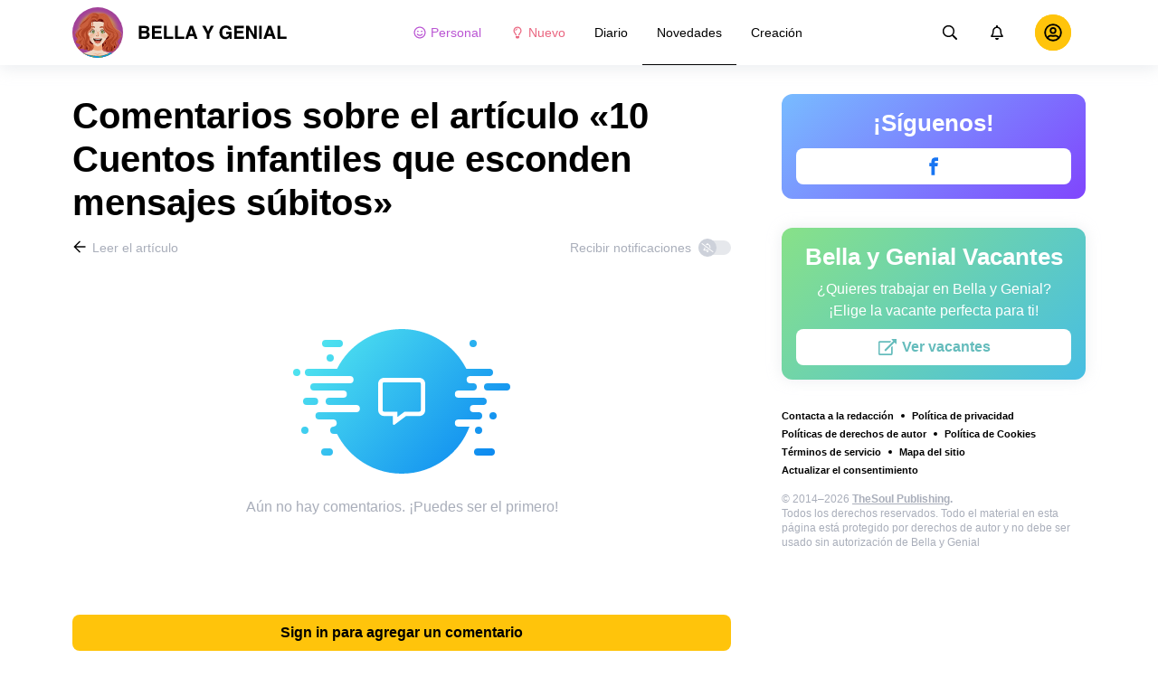

--- FILE ---
content_type: text/html; charset=utf-8
request_url: https://bellagenial.com/novedades-historias/10-mensajes-escondidos-en-cuentos-infantiles-que-dan-un-nuevo-punto-de-vista-sobre-las-historias-2513422/comments/
body_size: 63054
content:
<!DOCTYPE html>
<html lang="es" dir="ltr">
  <head>
    <meta name="charset" content="utf-8" >
<meta name="referrer" content="always" >
<meta name="referrer" content="unsafe-url" >
<meta name="viewport" content="width=device-width, initial-scale=1, user-scalable=no" >
<meta name="bsi" content="163827467094" >
<meta data-react-helmet="true" property="og:url" content="https://bellagenial.com/novedades-historias/10-mensajes-escondidos-en-cuentos-infantiles-que-dan-un-nuevo-punto-de-vista-sobre-las-historias-2513422/comments/"/><meta data-react-helmet="true" name="robots" content="max-image-preview:large"/><meta data-react-helmet="true" name="keywords" content="Chicas, mujeres, belleza, hogar, casa, pareja, relaciones, historias, inspiración, animales, familia, cocina, famosos, humor, quiz, estilo, bienestar, mujer"/><meta data-react-helmet="true" property="fb:pages" content="245115205855773"/><meta data-react-helmet="true" name="description" content="Descubre lo que piensan los usuarios sobre el artículo «10 Cuentos infantiles que esconden mensajes súbitos» y agrega tus comentarios en el sitio web dedicado al arte y la inspiración «Bella y Genial»."/>

    <script>
        window.__webpack_public_path__ = 'https://wl-static.cf.tsp.li/wl-frontend/client/dist/desktop/';
    </script>
    <!-- preconnect -->
      <link rel="preconnect" href="https://wl-bellagenial.cf.tsp.li/" />
      <link rel="preconnect" href="https://wl-static.cf.tsp.li/" />
    <!-- preconnect end -->

    <!-- preload -->
    <link rel="preload" as="script" href="https://securepubads.g.doubleclick.net/tag/js/gpt.js" />
<link rel="preload" as="script" href="https://www.google-analytics.com/analytics.js" />
<link rel="preload" as="script" href="https://cdn.cookielaw.org/scripttemplates/otSDKStub.js" />
<link rel="preload" as="script" href="https://cdn.cookielaw.org/consent/tcf.stub.js" />
<link rel="preload" as="script" href="//c.amazon-adsystem.com/aax2/apstag.js" />
<link rel="preload" as="script" href="https://www.googletagmanager.com/gtag/js?id=G-ZG4TSN6BEQ" />

    <link rel="canonical" href="https://bellagenial.com/novedades-historias/10-mensajes-escondidos-en-cuentos-infantiles-que-dan-un-nuevo-punto-de-vista-sobre-las-historias-2513422/comments" />
<link data-chunk="main" rel="preload" as="script" href="https://wl-static.cf.tsp.li/wl-frontend/client/dist/store/main-bundle-0daf4745.js">
<link data-chunk="main" rel="preload" as="style" href="https://wl-static.cf.tsp.li/wl-frontend/client/dist/consent/main-bundle-d2930d8d.css">
<link data-chunk="main" rel="preload" as="script" href="https://wl-static.cf.tsp.li/wl-frontend/client/dist/consent/main-bundle-d2930d8d.js">
<link data-chunk="CommentsPage-desktop" rel="preload" as="style" href="https://wl-static.cf.tsp.li/wl-frontend/client/dist/desktop/55375-chunk-455fd132.css">
<link data-chunk="default-desktop" rel="preload" as="style" href="https://wl-static.cf.tsp.li/wl-frontend/client/dist/desktop/37058-chunk-455fd132.css">
<link data-chunk="vert" rel="preload" as="style" href="https://wl-static.cf.tsp.li/wl-frontend/client/dist/desktop/61471-chunk-455fd132.css">
<link data-chunk="main" rel="preload" as="style" href="https://wl-static.cf.tsp.li/wl-frontend/client/dist/desktop/main-bundle-455fd132.css">
<link data-chunk="main" rel="preload" as="script" href="https://wl-static.cf.tsp.li/wl-frontend/client/dist/desktop/vendor-bundle-455fd132.js">
<link data-chunk="main" rel="preload" as="script" href="https://wl-static.cf.tsp.li/wl-frontend/client/dist/desktop/main-bundle-455fd132.js">
<link data-chunk="es-es-data-json" rel="preload" as="script" href="https://wl-static.cf.tsp.li/wl-frontend/client/dist/desktop/es-es-data-json-chunk-455fd132.js">
<link data-chunk="vert" rel="preload" as="script" href="https://wl-static.cf.tsp.li/wl-frontend/client/dist/desktop/vert-chunk-455fd132.js">
<link data-chunk="vert-pb-1090" rel="preload" as="script" href="https://wl-static.cf.tsp.li/wl-frontend/client/dist/desktop/vert-pb-1090-chunk-455fd132.js">
<link data-chunk="default-desktop" rel="preload" as="script" href="https://wl-static.cf.tsp.li/wl-frontend/client/dist/desktop/default-desktop-chunk-455fd132.js">
<link data-chunk="decorator" rel="preload" as="script" href="https://wl-static.cf.tsp.li/wl-frontend/client/dist/desktop/decorator-chunk-455fd132.js">
<link data-chunk="CommentsPage-desktop" rel="preload" as="script" href="https://wl-static.cf.tsp.li/wl-frontend/client/dist/desktop/CommentsPage-desktop-chunk-455fd132.js">
<link ref="alternate" type="application/rss+xml" href="https://bellagenial.com/rss">
    <!-- preload end -->

    <link rel="manifest" href="/manifest.json">
    <title data-react-helmet="true">Comentarios sobre el artículo «10 Cuentos infantiles que esconden mensajes súbitos» / Bella y Genial</title>

    
    <link rel="shortcut icon" href="/favicon.ico" type="image/x-icon">
    <link rel="icon" type="image/png" sizes="16x16" href="/favicons/favicon-16x16.png">
    <link rel="icon" type="image/png" sizes="32x32" href="/favicons/favicon-32x32.png">
    <link rel="icon" type="image/png" sizes="48x48" href="/favicons/favicon-48x48.png">
    <link rel="icon" type="image/png" sizes="48x48" href="/favicons/favicon-48x48.png">
    <link rel="apple-touch-icon" sizes="57x57" href="/favicons/apple-touch-icon-57x57.png">
    <link rel="apple-touch-icon" sizes="60x60" href="/favicons/apple-touch-icon-60x60.png">
    <link rel="apple-touch-icon" sizes="72x72" href="/favicons/apple-touch-icon-72x72.png">
    <link rel="apple-touch-icon" sizes="76x76" href="/favicons/apple-touch-icon-76x76.png">
    <link rel="apple-touch-icon" sizes="114x114" href="/favicons/apple-touch-icon-114x114.png">
    <link rel="apple-touch-icon" sizes="120x120" href="/favicons/apple-touch-icon-120x120.png">
    <link rel="apple-touch-icon" sizes="144x144" href="/favicons/apple-touch-icon-144x144.png">
    <link rel="apple-touch-icon" sizes="152x152" href="/favicons/apple-touch-icon-152x152.png">
    <link rel="apple-touch-icon" sizes="167x167" href="/favicons/apple-touch-icon-167x167.png">
    <link rel="apple-touch-icon" sizes="180x180" href="/favicons/apple-touch-icon-180x180.png">
    <link rel="apple-touch-icon" sizes="1024x1024" href="/favicons/apple-touch-icon-1024x1024.png">  
  

    <link data-chunk="main" rel="stylesheet" href="https://wl-static.cf.tsp.li/wl-frontend/client/dist/consent/main-bundle-d2930d8d.css">
<link data-chunk="main" rel="stylesheet" href="https://wl-static.cf.tsp.li/wl-frontend/client/dist/desktop/main-bundle-455fd132.css">
<link data-chunk="vert" rel="stylesheet" href="https://wl-static.cf.tsp.li/wl-frontend/client/dist/desktop/61471-chunk-455fd132.css">
<link data-chunk="default-desktop" rel="stylesheet" href="https://wl-static.cf.tsp.li/wl-frontend/client/dist/desktop/37058-chunk-455fd132.css">
<link data-chunk="CommentsPage-desktop" rel="stylesheet" href="https://wl-static.cf.tsp.li/wl-frontend/client/dist/desktop/55375-chunk-455fd132.css">

    
    
    <script type="text/javascript">
      window.googletag = window.googletag || {cmd: []};
    </script>
  
    
    <script type="text/javascript">
    (function initApsTag(a9, a, p) {
      if (a[a9]) return;
      function q(c, r) { a[a9]._Q.push([c, r]); }
  
      a[a9] = {
        init: function() { q('i', arguments); },
        fetchBids: function() { q('f', arguments); },
        setDisplayBids: function() {},
        targetingKeys: function() { return []; },
        _Q: []
      };
    })('apstag', window, document);
    </script>
    
    <script type="text/javascript">
      window.Ya || (window.Ya = {});
      window.yaContextCb = window.yaContextCb || [];
      window.Ya.adfoxCode || (window.Ya.adfoxCode = {});
      window.Ya.adfoxCode.hbCallbacks || (window.Ya.adfoxCode.hbCallbacks = []);
    </script>
  
    
    
    
  

    
  </head>
  <body data-domain="bellagenial.com" data-locale-short="es">
    
    <!-- for facebook embeds -->
    <div id="fb-root"></div>
    
    
  <script type="text/javascript">
  (function () {
    // @todo hack for scroll to element currrect work with initial load
    if (window.location.hash) {
      window.history.scrollRestoration = "manual";
    }
    window.addEventListener("load", function () {
        window.domLoadEventFired = true;
    });
  })();
  </script>
  
  
<div id='root'><div class="e72d443d869118c73f0c"><div class="g-recaptcha" data-size="invisible" data-sitekey="6LfWqp8UAAAAAKJiZWQhihJMebm2_awH0L5AEoxs"></div><header class="cf2ade461366b6e8bbc3" data-test-id="header"><div class="a722d6a11fa19848c511"><a aria-label="logo" data-test-id="brand-logo" class="bb4c5b8a7a368279369d" href="/"><div class="d05ecfe2cfb8cbdeef6d"><img src="https://wl-static.cf.tsp.li/bellagenial/client/svg/logo-desktop-big-v2.svg" width="238" height="56" alt="Bella y Genial"/></div></a><nav class="e65ad9eef1a14c86dd5a" data-test-id="navigation"><a class="d81df668cf9195c1a7ec f483f54ffd77cb63040a" data-test-id="link-personal-feed" href="/personal-feed"><svg class="e7f22bab97553786641d f499a4cbe929520d2f9f e50cb92145789f4c7355"><use href="#SvgSmileFull" xlink:href="#SvgSmileFull"></use></svg>Personal</a><a class="cd71daa3e37ef4ab1307 f483f54ffd77cb63040a" data-test-id="link-new" href="/"><svg class="e7f22bab97553786641d f499a4cbe929520d2f9f e50cb92145789f4c7355"><use href="#SvgLump" xlink:href="#SvgLump"></use></svg>Nuevo</a><div class="eb0d8f12c1e325e3bd04"><div class="c0dfb7b4b10354a6d9fa f483f54ffd77cb63040a f483f54ffd77cb63040a" data-test-id="link-rubric-1">Diario</div><div class="c0dfb7b4b10354a6d9fa f483f54ffd77cb63040a df00379cefea1edd0223 f483f54ffd77cb63040a" data-test-id="link-rubric-2">Novedades</div><div class="c0dfb7b4b10354a6d9fa f483f54ffd77cb63040a f483f54ffd77cb63040a" data-test-id="link-rubric-3">Creación</div></div></nav><div class="ea636e60557b7d483f04" data-test-id="search-field"><div class="b1963cb51f58f0c00070"><div class="c8d6297219d23efc9b6b"><div class="ed0cb4102e5d0d5b3d12"></div><div class="babbc961c4f379090434 d64866189849fdc3a9fa" data-test-id="search-icon"><svg class="e0ac1d5b3d988a7a94a1 f499a4cbe929520d2f9f a5effcf37cd85275530e f499a4cbe929520d2f9f a6ff9bc2fd7febbd054c"><use href="#SvgSearch" xlink:href="#SvgSearch"></use></svg></div><div class="a726f45e4b4e66b98ddd"><div class="a31ccabe33a4ea2eedb1 dc2789448a97bda85b27 f32e74145e66fb697664"><input type="text" class="ce8502b0dbfc9d4b2089" placeholder="Buscando en Bella y Genial" aria-label="Buscando en Bella y Genial" data-test-id="input" value=""/></div></div></div></div></div><div class="cae448dccd5f8503311e" data-test-id="notifications-link"><div class="e8019d5a5071c46a3d9e"><div class="d4f150e24d261ece3cd8"><svg class="e0ac1d5b3d988a7a94a1 f499a4cbe929520d2f9f a5effcf37cd85275530e f499a4cbe929520d2f9f"><use href="#SvgNotification" xlink:href="#SvgNotification"></use></svg></div></div></div><div class="afcff73076a4c99a6143" data-test-id="user-menu"><div class="f6fdfc4d0dc10cd47c86"><div class="c2bef147c5b66019f3e9 e5bd1d51f3dde555da2c c2bef147c5b66019f3e9"><div class="placeholder"><div class="b2d9d53d55bf99959bff"><img src="https://wl-static.cf.tsp.li/bellagenial/client/svg/user-unauthorized.svg" class="d8839988e7f30be7cb94" alt="Bella y Genial"/></div></div></div></div></div></div></header><div class="c6fe1ed11b6d5664cfe7"><aside class="bcaeb8b2f04e70f2bf3d"><div class="cbca70299449e1c667c6 aed62af27ad9dd3e8c03" data-test-id="aside-bar"><div class="e4d7871e8251c19c67cc dfa9023f345239d1e023 aed62af27ad9dd3e8c03"><div class="c5fc643dd7d3efd84588" data-test-id="join-us"><div class="d0291d736991c4c839ca" data-test-id="title">¡Síguenos!</div><div class="ed08fdc5e11ab05c48d5"><a href="https://www.facebook.com/BellaYGenial/" target="_blank" rel="nofollow noopener noreferrer" class="febd6b5144255dd8a33a f74cb7b823a3813e18ae e435d4ba4f403aa6d2f1 d8a39828bdf158602561 e4e1b2ae5349d5371761 e435d4ba4f403aa6d2f1 d8a39828bdf158602561 ac6e607ec58961f1b6c0 e435d4ba4f403aa6d2f1 d8a39828bdf158602561" tabindex="-1" title="Facebook" data-test-id="join-button-facebook"><div class="af48c1a91e84c159d6d7"><div class="icon-field"><div class="e7b1c57f7bfd4ea62aa0"><svg class="c53c017facf16f250282 f499a4cbe929520d2f9f ad5d30a8c274def6207b"><use href="#SvgFb" xlink:href="#SvgFb"></use></svg></div><div class="cc687c31d2bce50f512c"><svg class="c53c017facf16f250282 f499a4cbe929520d2f9f ad5d30a8c274def6207b"><use href="#SvgFb" xlink:href="#SvgFb"></use></svg></div></div><div class="d966b67db37cfa4dfaf8"></div></div></a></div></div></div><div class="dfa9023f345239d1e023 aed62af27ad9dd3e8c03"><div class="abd4cd2c8e1050da5c8b" data-test-id="careers"><div><div class="d36eee77d6008dabe43d" data-test-id="title">Bella y Genial Vacantes</div><div class="bb559e10c9e4af8619be" data-test-id="description">¿Quieres trabajar en Bella y Genial? <br/> ¡Elige la vacante perfecta para ti!</div><div class="b3d6e67d14d60a62d090"><a href="https://www.jointhesoul.com/jobs/" target="_blank" rel="nofollow noopener noreferrer" class="e435d4ba4f403aa6d2f1 d8a39828bdf158602561 ebcd27ee1950e440bb73" tabindex="-1" data-test-id="careers-link"><div class="af48c1a91e84c159d6d7"><div class="icon-field"><div class="e7b1c57f7bfd4ea62aa0"><svg class="f499a4cbe929520d2f9f a0556ae93af152e81190"><use href="#SvgExternal" xlink:href="#SvgExternal"></use></svg></div><div class="cc687c31d2bce50f512c"><svg class="f499a4cbe929520d2f9f a0556ae93af152e81190"><use href="#SvgExternal" xlink:href="#SvgExternal"></use></svg></div></div><div class="d966b67db37cfa4dfaf8"><div class="label">Ver vacantes</div></div></div></a></div></div></div></div><div class="aed62af27ad9dd3e8c03"><div class="f44805724a15eec46284"><ul class="a709903112970f964919"><li class="eeda531373d23e56dcba"><a href="https://www.thesoul-publishing.com/contact" target="blank" class="dd40d7c948c447e28223" data-test-id="menu-link-0">Contacta a la redacción</a></li><li class="eeda531373d23e56dcba"><a class="dd40d7c948c447e28223" data-test-id="menu-link-1" href="/privacy/">Política de privacidad</a></li><li class="eeda531373d23e56dcba"><a class="dd40d7c948c447e28223" data-test-id="menu-link-2" href="/copyrights/">Políticas de derechos de autor</a></li><li class="eeda531373d23e56dcba"><a class="dd40d7c948c447e28223" data-test-id="menu-link-3" href="/cookies/">Política de Cookies</a></li><li class="eeda531373d23e56dcba"><a class="dd40d7c948c447e28223" data-test-id="menu-link-4" href="/tos/">Términos de servicio</a></li><li class="eeda531373d23e56dcba"><a class="dd40d7c948c447e28223" data-test-id="menu-link-5" href="/sitemap/">Mapa del sitio</a></li><li class="eeda531373d23e56dcba"><a href="#" target="blank" class="dd40d7c948c447e28223" data-test-id="menu-link-6">Actualizar el consentimiento</a></li></ul></div></div><div class="cdff5cf89d3bf768c987" data-test-id="copyright"><div class="copyright">© 2014–2026 <b><a href="https://thesoul-publishing.com/" target="_blank" rel="nofollow noopener noreferrer">TheSoul Publishing</a>.</b><br/>Todos los derechos reservados. Todo el material en esta página está protegido por derechos de autor y no debe ser usado sin autorización de Bella y Genial</div></div></div></aside><main class="ba98018b3f2de4397e5c"><article class="ae6b8a925e7933c2aa27" data-test-id="article" itemscope="" itemType="https://schema.org/Article"><div class="cbca70299449e1c667c6 aed62af27ad9dd3e8c03 dc9c234bcfaf5e67ef89 a66ff723184d3e3c66ce"><h1 class="d048ccc10f4818c77eb0" data-test-id="title" itemProp="name">Comentarios sobre el artículo «10 Cuentos infantiles que esconden mensajes súbitos»</h1><div class="e98efbbf5ba173895a52"><div class="a75d40f5d6e6c8422b08"><div class="fa2fd596fef400138593"><a type="ghost" class="ae8cca3506f50fc54d6c eeab1c8ee6928134e037 left a8087fb3b23235efcfda" data-test-id="back-to-article-link" data-google-interstitial="false" href="/novedades-historias/10-mensajes-escondidos-en-cuentos-infantiles-que-dan-un-nuevo-punto-de-vista-sobre-las-historias-2513422/"><span><svg class="e6c01929e0ddee875a1f"><use href="#SvgArrowBack" xlink:href="#SvgArrowBack"></use></svg></span><span class="b6db1ebe9e0a7e373b93">Leer el artículo</span></a></div><div class="aed62af27ad9dd3e8c03">Recibir notificaciones<div class="a1c330131c25560eec4e aed62af27ad9dd3e8c03"><div class="dcae5f9be8643b0773a1 toggler c37208d0ce82077e27d4 dcae5f9be8643b0773a1" data-test-id="button-toggle"><div class="c2a6d35e38209245b524"><svg class="ff743953dd7deb0071e5"><use href="#SvgBellOff" xlink:href="#SvgBellOff"></use></svg></div></div></div></div></div><div class="a4ab024ac5da3d718302" data-test-id="no-comments-block"><div class="f854bc27dc1d545022d6"><div class="dbe998a29fe68349b05e"><div data-test-id="image" class="dc77d64c235b8ed06ae6 d14a99836edcd68dc169 e1943a10a910e12f38f2 b43c5deead2fdc117d1c"></div><div class="a583cc618f8204bb2895" data-test-id="title"></div></div></div><div class="a9ef5f61eda3a00d428c">Aún no hay comentarios. ¡Puedes ser el primero!</div></div></div><div class="c2334a8526a3ab520c6b"><div class="ab1a7c7e8446c292ec21 aed62af27ad9dd3e8c03 cbca70299449e1c667c6 aed62af27ad9dd3e8c03"><button type="button" class="e435d4ba4f403aa6d2f1 d8a39828bdf158602561" tabindex="-1" data-test-id="authorize-to-comment-button"><div class="af48c1a91e84c159d6d7"><div class="icon-field"><div class="e7b1c57f7bfd4ea62aa0"></div><div class="cc687c31d2bce50f512c"></div></div><div class="d966b67db37cfa4dfaf8"><div class="label">Sign in para agregar un comentario</div></div></div></button></div></div></div><meta itemProp="description" content="Muchas personas creen que los cuentos de hadas son historias demasiado simples que solo sirven para entretener a los niños, pero la verdad es que, tanto los hermanos Grimm como Hans Christian Andersen (los principales autores de cuentos “infantiles”), tenían ideas más complejas cuando los escribieron. De hecho, la mayoría de estas historias tenían una intención didáctica y buscaban enseñar, advertir o aleccionar a través de símbolos que a veces ni nos imaginamos."/><link rel="image" itemProp="image" href="https://wl-bellagenial.cf.tsp.li/resize/1200x630/jpg/fe7/8f7/f25b075c56bcaf457ca04a926c.jpg"/><meta itemProp="datePublished" content="2022-08-25T12:30:00.000Z"/><meta itemProp="dateModified" content="2022-08-25T12:30:00.000Z"/></article><div></div></main><button type="button" aria-label="up" class="e1e325674744792c769a"><svg class="d0cdf83a037ed7512539"><use href="#SvgArrowUp" xlink:href="#SvgArrowUp"></use></svg></button></div><div class="aeddaf4b5e9c089b0bd8"><div class="ae73dac59922a80bcdc7"><div class="b9f4e7656e293a983fd1 cff6842d5a2c2199597f"><a type="default" class="bbfb44c7b4cabb53dd07 eeab1c8ee6928134e037 left c5027e4ed9605843a7dc" data-google-interstitial="false" href="/"><span class="b6db1ebe9e0a7e373b93">Bella y Genial</span></a><span class="d0ef1dd457c96a8183f8 c5027e4ed9605843a7dc">/</span><a type="default" class="bbfb44c7b4cabb53dd07 eeab1c8ee6928134e037 left c5027e4ed9605843a7dc" data-google-interstitial="false" href="/novedades-historias/"><span class="b6db1ebe9e0a7e373b93">Historias</span></a><span class="d0ef1dd457c96a8183f8 c5027e4ed9605843a7dc">/</span><a type="default" class="bbfb44c7b4cabb53dd07 eeab1c8ee6928134e037 left c5027e4ed9605843a7dc" data-google-interstitial="false" href="/novedades-historias/10-mensajes-escondidos-en-cuentos-infantiles-que-dan-un-nuevo-punto-de-vista-sobre-las-historias-2513422/"><span class="b6db1ebe9e0a7e373b93">10 Cuentos infantiles que esconden mensajes súbitos</span></a><span class="d0ef1dd457c96a8183f8 c5027e4ed9605843a7dc">/</span><span>Comentarios</span></div></div></div><div class="ae275ed623cde280d6e6" data-test-id="article-bottom-recommended"><div class="c1cc5330397a0e59aa70"><div><div style="position:relative"></div></div></div></div></div></div>

<symbol style="display:none"><svg viewBox="0 0 64 64" xmlns="http://www.w3.org/2000/svg" id="SvgSmileFull"><path d="M32 6C17.637 6 6 17.637 6 32s11.637 26 26 26 26-11.637 26-26S46.363 6 32 6zm0 46.968c-11.564 0-20.968-9.404-20.968-20.968S20.436 11.032 32 11.032 52.968 20.436 52.968 32 43.564 52.968 32 52.968zm-8.387-22.645c1.856 0 3.355-1.5 3.355-3.355 0-1.856-1.5-3.355-3.355-3.355a3.351 3.351 0 0 0-3.355 3.355c0 1.855 1.5 3.355 3.355 3.355zm16.774 0c1.856 0 3.355-1.5 3.355-3.355 0-1.856-1.5-3.355-3.355-3.355a3.351 3.351 0 0 0-3.355 3.355c0 1.855 1.5 3.355 3.355 3.355zm.42 7.61A11.441 11.441 0 0 1 32 42.066c-3.407 0-6.626-1.5-8.806-4.131a2.524 2.524 0 0 0-3.544-.325 2.523 2.523 0 0 0-.325 3.543A16.457 16.457 0 0 0 32 47.086c4.906 0 9.53-2.16 12.675-5.934a2.513 2.513 0 0 0-.325-3.543 2.524 2.524 0 0 0-3.544.325z" fill="currentColor"></path></svg></symbol><symbol style="display:none"><svg viewBox="0 0 64 64" xmlns="http://www.w3.org/2000/svg" id="SvgLump"><path d="M32 14.125c-5.414 0-9.818 4.374-9.818 9.75a1.63 1.63 0 0 0 1.636 1.625 1.63 1.63 0 0 0 1.637-1.625c0-3.585 2.937-6.5 6.545-6.5a1.63 1.63 0 0 0 1.636-1.625A1.63 1.63 0 0 0 32 14.125zm-8.176 38.51c0 .32.095.632.274.898l2.507 3.742a1.64 1.64 0 0 0 1.362.725h8.065c.548 0 1.06-.272 1.362-.725l2.507-3.742c.178-.266.273-.579.274-.898l.005-4.385H23.82l.004 4.385zM32 6c-10.46 0-18 8.427-18 17.875 0 4.507 1.682 8.618 4.455 11.76 1.702 1.928 4.371 5.971 5.361 9.36V45h4.91v-.012a4.775 4.775 0 0 0-.22-1.43c-.572-1.808-2.335-6.578-6.359-11.138a12.908 12.908 0 0 1-3.233-8.546c-.02-7.479 6.103-13 13.086-13 7.218 0 13.09 5.832 13.09 13 0 3.146-1.149 6.18-3.236 8.546-4 4.53-5.77 9.29-6.351 11.117-.15.47-.227.96-.227 1.453V45h4.909v-.005c.99-3.39 3.66-7.433 5.361-9.36A17.714 17.714 0 0 0 50 23.876C50 14.002 41.94 6 32 6z" fill="currentColor"></path></svg></symbol><symbol style="display:none"><svg viewBox="0 0 64 64" xmlns="http://www.w3.org/2000/svg" id="SvgSearch"><path d="m57.642 53.62-12.33-12.329a1.205 1.205 0 0 0-.862-.355h-1.34a21.067 21.067 0 0 0 5.138-13.812C48.248 15.455 38.793 6 27.124 6 15.455 6 6 15.455 6 27.124c0 11.669 9.455 21.124 21.124 21.124 5.281 0 10.105-1.94 13.812-5.139v1.34c0 .326.132.63.355.864l12.33 12.329a1.22 1.22 0 0 0 1.726 0l2.295-2.295a1.22 1.22 0 0 0 0-1.727zM27.124 43.373c-8.978 0-16.25-7.271-16.25-16.249 0-8.978 7.272-16.25 16.25-16.25s16.25 7.272 16.25 16.25-7.272 16.25-16.25 16.25z" fill="currentColor"></path></svg></symbol><symbol style="display:none"><svg viewBox="0 0 64 64" xmlns="http://www.w3.org/2000/svg" id="SvgNotification"><path d="M53.154 42.795c-1.897-2.108-5.448-5.28-5.448-15.67 0-7.891-5.35-14.209-12.565-15.758V9.25C35.14 7.455 33.734 6 32 6s-3.14 1.455-3.14 3.25v2.117c-7.216 1.55-12.566 7.867-12.566 15.758 0 10.39-3.55 13.562-5.448 15.67A3.233 3.233 0 0 0 10 45c.01 1.666 1.275 3.25 3.153 3.25h37.694c1.878 0 3.143-1.584 3.153-3.25a3.232 3.232 0 0 0-.846-2.205zm-36.522.58c2.085-2.84 4.363-7.55 4.374-16.191 0-.02-.006-.039-.006-.059 0-6.283 4.924-11.375 11-11.375s11 5.092 11 11.375c0 .02-.006.039-.006.059.01 8.643 2.29 13.351 4.374 16.191H16.632zM32 58c3.469 0 6.283-2.91 6.283-6.5H25.717c0 3.59 2.814 6.5 6.283 6.5z" fill="currentColor"></path></svg></symbol><symbol style="display:none"><svg viewBox="0 0 64 64" xmlns="http://www.w3.org/2000/svg" id="SvgFb"><path d="M38.37 15.9h6.702V6h-7.878v.036c-9.546.338-11.502 5.703-11.674 11.339h-.02v4.943H19v9.695h6.5V58h9.796V32.013h8.024l1.55-9.695h-9.571v-2.986c0-1.905 1.267-3.432 3.071-3.432z" fill="currentColor" fill-rule="evenodd"></path></svg></symbol><symbol style="display:none"><svg width="24" height="24" fill="none" xmlns="http://www.w3.org/2000/svg" id="SvgExternal"><path d="M17.625 11.502v7.81c0 .932-.756 1.688-1.688 1.688H3.563a1.687 1.687 0 0 1-1.688-1.688V6.938c0-.931.756-1.687 1.688-1.687h11.952c.376 0 .564.454.298.72l-.844.844a.422.422 0 0 1-.298.123H3.773a.21.21 0 0 0-.21.211v11.954a.21.21 0 0 0 .21.21h11.954a.21.21 0 0 0 .21-.21v-6.757c0-.112.045-.219.124-.298l.844-.844a.422.422 0 0 1 .72.299zM21.703 3h-4.78a.422.422 0 0 0-.299.72l1.694 1.695-9.57 9.57a.422.422 0 0 0 0 .596l.796.796a.422.422 0 0 0 .597 0l9.57-9.57L21.404 8.5c.264.264.72.079.72-.298v-4.78A.422.422 0 0 0 21.703 3z" fill="currentColor"></path></svg></symbol><symbol style="display:none"><svg width="16" height="16" fill="none" xmlns="http://www.w3.org/2000/svg" id="SvgArrowBack"><path fill-rule="evenodd" clip-rule="evenodd" d="m8.171 14.397.575-.581a.355.355 0 0 0 0-.499L4.244 8.763h9.908a.35.35 0 0 0 .348-.352v-.822a.35.35 0 0 0-.348-.352H4.244l4.502-4.554a.355.355 0 0 0 0-.499l-.575-.58a.345.345 0 0 0-.492 0L1.602 7.75a.355.355 0 0 0 0 .498l6.077 6.148a.345.345 0 0 0 .492 0z" fill="#000"></path></svg></symbol><symbol style="display:none"><svg width="16" height="16" fill="none" xmlns="http://www.w3.org/2000/svg" id="SvgBellOff"><path fill-rule="evenodd" clip-rule="evenodd" d="m2.231 3.069 12.147 9.13c.14.108.163.305.05.44l-.202.244a.334.334 0 0 1-.457.048L1.622 3.801a.304.304 0 0 1-.05-.44l.203-.244a.334.334 0 0 1 .456-.048zm3.432 4.959c-.14 1.07-.502 1.73-.841 2.16h3.714l1.247.937h-5.68a.638.638 0 0 1-.653-.625.597.597 0 0 1 .175-.424l.065-.067c.382-.388.986-1.003 1.05-2.676l.923.695zM8 4.875c1.257 0 2.275.98 2.275 2.188v.005l-.001.006c0 .329.023.62.057.893l1.209.909c-.17-.432-.292-1.006-.292-1.813 0-1.518-1.106-2.733-2.598-3.031v-.407A.638.638 0 0 0 8 3c-.359 0-.65.28-.65.625v.407a3.382 3.382 0 0 0-1.404.64l.776.582A2.327 2.327 0 0 1 8 4.875zm1.3 6.875C9.3 12.44 8.716 13 8 13c-.717 0-1.3-.56-1.3-1.25h2.6z" fill="currentColor"></path></svg></symbol><symbol style="display:none"><svg viewBox="0 0 64 64" xmlns="http://www.w3.org/2000/svg" id="SvgArrowUp"><path d="m6.412 32.685 2.318 2.298a1.414 1.414 0 0 0 1.988 0l18.168-18.006v39.63A1.4 1.4 0 0 0 30.292 58h3.279a1.4 1.4 0 0 0 1.405-1.393v-39.63l18.169 18.006a1.414 1.414 0 0 0 1.987 0l2.32-2.298a1.384 1.384 0 0 0 0-1.97L32.924 6.408a1.414 1.414 0 0 0-1.987 0L6.412 30.715a1.384 1.384 0 0 0 0 1.97z" fill="currentColor" fill-rule="evenodd"></path></svg></symbol><script>window.SVG_STATE = {"SvgSmileFull":null,"SvgLump":null,"SvgSearch":null,"SvgNotification":null,"SvgFb":null,"SvgExternal":null,"SvgArrowBack":null,"SvgBellOff":null,"SvgArrowUp":null}</script>

<script>
  // <![CDATA[ 
  window.SSR_STATE = {"favorites":{"articles":{"data":{"allFetched":false,"articles":[]},"isFetching":false},"counters":{"data":{},"isFetching":false}},"user":{"data":{"avatar":"","birthday":"","email":"","gender":0,"name":"","settings":{}},"isFetching":false},"votes":{"articleVotes":{"data":{},"isFetching":false},"commentVotes":{"data":{},"isFetching":false},"atomVotes":{"data":{},"isFetching":false}},"settings":{"isFetching":false,"isUpdating":false,"data":{"features":{},"items":[],"isButtonUpVisible":false,"PPID":""}},"@wl/config":{"appTemplate":"default","direction":"ltr","disabledRoutes":[],"brandSpecificRoutes":[],"enableAntiAdBlock":true,"cdnHost":"https://wl-static.cf.tsp.li","project":{"locale":"es","name":"AdMe.ru","host":"bellagenial.com","googleTrackingId":"UA-210332465-1","title":"Bella y Genial: Inspiración para chicas geniales","localeFull":"es_MX","localeDir":"es","titleShort":"Bella y Genial"},"api":{"hostname":"https://wba.bellagenial.com","framesUrl":"https://frame.bellagenial.com","internalHostname":"http://wba-svc-stage-1-prod-php-nginx.wl-backend.svc.cluster.local"},"firebase":{"apiKey":"AIzaSyDqgxLmZN6kYUP52OEQM58rVM4C3it9IHY","authDomain":"thesoul-mobile-applications.firebaseapp.com","databaseURL":"https://thesoul-mobile-applications.firebaseio.com","projectId":"thesoul-mobile-applications","storageBucket":"thesoul-mobile-applications.appspot.com","messagingSenderId":"972168234735","appId":"1:972168234735:web:580f66745ade465797fd1a","measurementId":"G-D3PXSNQHKC"},"copyrightUrl":"https://thesoul-publishing.com/","careersUrl":"https://www.jointhesoul.com/jobs/","notifications":{},"advertisement":{"ampFallback":[{"image":"/bellagenial/client/images/amp-ad-fallback-1.jpg","link":"https://brightsideapp.onelink.me/8dYX/424b638"},{"image":"/bellagenial/client/images/amp-ad-fallback-2.jpg","link":"https://brightsideapp.onelink.me/8dYX/3c8beb38"},{"image":"/bellagenial/client/images/amp-ad-fallback-3.jpg","link":"https://brightsideapp.onelink.me/8dYX/76bedb77"},{"image":"/bellagenial/client/images/amp-ad-fallback-4.jpg","link":"https://brightsideapp.onelink.me/8dYX/7d400eac"}],"adsId":"4f85e719-8440-5f43-95cb-4a0d373fabae","ccTargeting":true,"usePPID":true},"share":{"pinterest":{"icon":"pt","url":"https://www.pinterest.com/pin/create/button/","query":"url={url}&media={image}&description={title}","titleId":"wl.share.button.title.pinterest"},"facebook":{"icon":"fb","url":"https://www.facebook.com/sharer/sharer.php","query":"title={title}&description={description}&u={url}&picture={image}","titleId":"wl.share.button.title.facebook"},"facebookSendDialog":{"icon":"fm","url":"http://www.facebook.com/dialog/send","query":"app_id={appId}&redirect_uri={redirectUri}&link={url}","titleId":"","data":{"appId":"","redirectUri":""}},"facebookMessenger":{"icon":"fm","url":"fb-messenger://share/","query":"link={url}&app_id={appId}","titleId":"","data":{"appId":""}},"twitter":{"icon":"tw","url":"https://twitter.com/share","query":"text={title}&url={url}&counturl={url}&via={account}","data":{"account":""},"titleId":"wl.share.button.title.twitter"},"whatsapp":{"icon":"wa","url":"https://api.whatsapp.com/send","query":"text={title} {url}","titleId":"wl.share.button.title.whatsapp"},"vkontakte":{"icon":"vk","url":"https://vk.com/share.php","query":"url={url}&title={title}&description={description}&image={image}&noparse=true","titleId":"wl.share.button.title.vkontakte"},"odnoklassniki":{"icon":"ok","url":"https://connect.ok.ru/dk","query":"cmd=WidgetSharePreview&st.cmd=WidgetSharePreview&st.hosterId=47126&st._aid=ExternalShareWidget_SharePreview?&st.imageUrl={image}&st.shareUrl={url}","titleId":"wl.share.button.title.odnoklassniki"},"youtube":{"icon":"yt","url":"https://www.youtube.com/","query":"text={title} {url}","titleId":"wl.share.button.title.whatsapp"},"instagram":{"icon":"in","url":"https://www.instagram.com/","query":"text={title} {url}","titleId":"wl.share.button.title.whatsapp"},"telegram":{"icon":"telegram","url":"https://t.me/share/url","query":"url={url}&text={title}","titleId":"wl.share.button.title.telegram"},"dzen":{"icon":"dzen","url":"","query":"","titleId":""}},"article":{"upvotes":true,"comments":false,"favorites":true,"recommendation":true,"views":true},"profile":{"explore":true,"comments":false,"upvotes":true,"bookmarks":false},"sidebar":{"mobileApps":false},"servicePages":{"about":false,"privacy_policy":true,"contacts":false},"abTestingSettings":{"suitesSegmentMax":20},"mainMenu":{"navigation":[{"id":"trending","url":"/trending/","title":"wl.menu.items.trending.title"},{"id":"latest","url":"/latest/","title":"wl.menu.items.latest.title"},{"id":"topics","url":"/topics/","title":"wl.menu.items.topics.title"},{"id":"tags","url":"/tags/","title":"wl.menu.items.tags.title"}],"common":[{"id":"personal-feed","url":"/personal-feed","title":"abtest_feed_cta_tab_label","icon":"smile-full"},{"id":"new","url":"/","title":"wl.header.tabs.new","icon":"lump"},{"id":"popular","url":"/popular/","title":"wl.header.tabs.popular","icon":"bolt"}]},"menuLinks":{"desktop":{"navigation":[[{"title":"wl.contact-us","url":"https://www.thesoul-publishing.com/contact"},{"title":"wl.authorization.form.action.privacy-policy","url":"/privacy/"},{"title":"wl.authorization.form.action.copyright-policy","url":"/copyrights/"},{"title":"wl.authorization.form.action.cookies-policy","url":"/cookies/"},{"title":"wl.registration.form.info.terms-of-service.title","url":"/tos/"},{"title":"wl.sitemap.sitemap","url":"/sitemap/"}]],"sidebar":[[{"title":"wl.contact-us","url":"https://www.thesoul-publishing.com/contact"},{"title":"wl.authorization.form.action.privacy-policy","url":"/privacy/"},{"title":"wl.authorization.form.action.copyright-policy","url":"/copyrights/"},{"title":"wl.authorization.form.action.cookies-policy","url":"/cookies/"},{"title":"wl.registration.form.info.terms-of-service.title","url":"/tos/"},{"title":"wl.sitemap.sitemap","url":"/sitemap/"}]]},"mobile":[[{"title":"wl.authorization.form.action.privacy-policy","url":"/privacy/"},{"title":"wl.authorization.form.action.copyright-policy","url":"/copyrights/"},{"title":"wl.authorization.form.action.cookies-policy","url":"/cookies/"},{"title":"wl.registration.form.info.terms-of-service.title","url":"/tos/"},{"title":"wl.sitemap.sitemap","url":"/sitemap/"}],[{"title":"wl.contact-us","url":"https://www.thesoul-publishing.com/contact"}]],"sitemap":{"policies":[{"title":"wl.authorization.form.action.privacy-policy","url":"/privacy/"},{"title":"wl.authorization.form.action.copyright-policy","url":"/copyrights/"},{"title":"wl.authorization.form.action.cookies-policy","url":"/cookies/"},{"title":"wl.registration.form.info.terms-of-service.title","url":"/tos/"}],"about":[{"title":"wl.contact-us","url":"https://www.thesoul-publishing.com/contact"}]}},"auth":{"google":{"clientId":"972168234735-q8soucgol4godgs561iqnukbrt6ca3dr.apps.googleusercontent.com","scope":[],"enable":true},"facebook":{"clientId":"412672253683921","scope":["email"],"enable":true}},"social":{"pages":[{"id":"facebook","title":"Facebook","url":"https://www.facebook.com/BellaYGenial/"}]},"apps":{"android":{"deepLinkTemplate":"{fallback}","appLinkCTA":"https://play.google.com/store/apps/details?id=com.genial.android&referrer=utm_source%3Dbellagenial_web%26utm_medium%3Dbellagenial_CTA_useapp%26utm_content%3Dgenial_appinstall%26utm_campaign%3DfixedCTA_appinstall_bellagenial"},"ios":{"appID":"[\"LF86YYCGA9.com.brightside\", \"5Y7YGYY2CJ.com.brightside\"]","appLinkCTA":"https://click.google-analytics.com/redirect?tid=UA-75817819-1&url=https%3A%2F%2Fitunes.apple.com%2Fus%2Fapp%2Fmy-app%2Fid1088327126&aid=com.genial&idfa=%{idfa}&cs=bellagenial_web&cm=bellagenial_CTA_useapp&cn=fixedCTA_appinstall_bellagenial&cc=genial_appinstall"}},"metaTags":{"commentsDescription":"wl.comments.page_description_BS"},"infiniteScroll":false,"brandingName":"bellagenial","brandingHost":"bellagenial.com","brandingGroup":"YG","images":{"logoBig":{"url":"/bellagenial/client/files/logo.jpg","size":{"width":238,"height":56}},"logoSvg":{"url":"/bellagenial/client/files/logo.svg","size":{"width":238,"height":56}},"logo":{"url":"/bellagenial/client/svg/logo-desktop-big-v2.svg","size":{"width":238,"height":56}},"smallLogo":"/bellagenial/client/svg/logo-v2.svg","logoMobile":{"url":"/bellagenial/client/svg/logo-mobile-big.svg","size":{"width":173,"height":32}},"userUnauthorized":"/bellagenial/client/svg/user-unauthorized.svg","userDefaultAvatar":"/avatars/icons_wl/8.png","share":{"url":"/bellagenial/client/images/share.jpg","size":{"width":672,"height":354}}},"sharingBlocks":{"buttons":{"desktopTopBottom":[{"shareId":"facebook"},{"titleId":"wl.share.button.title.facebook","shareId":"facebookSendDialog"},{"shareId":"pinterest"}],"mobile":[{"titleId":"wl.share.button.title.short.facebook","shareId":"facebook"},{"titleId":"wl.share.button.title.short.whatsapp","shareId":"whatsapp"},{"titleId":"wl.share.button.title.short.facebook","shareId":"facebookMessenger"},{"titleId":"wl.share.button.title.short.pinterest","shareId":"pinterest"},{"titleId":"wl.share.button.title.short.telegram","shareId":"telegram"},{"titleId":"wl.share.button.title.copy-link","shareId":"copyLink"}],"common":[{"shareId":"facebook"},{"shareId":"whatsapp"},{"titleId":"wl.share.button.title.facebook","shareId":"facebookSendDialog"},{"shareId":"pinterest"},{"shareId":"telegram"},{"titleId":"wl.share.button.title.copy-link","shareId":"copyLink"}],"imageDesktop":[{"shareId":"facebook"},{"shareId":"whatsapp"},{"shareId":"twitter"},{"shareId":"pinterest"},{"titleId":"wl.share.button.title.facebook","shareId":"facebookSendDialog"},{"shareId":"telegram"},{"titleId":"wl.share.button.title.copy-link","shareId":"copyLink"}],"imageMobile":[{"shareId":"facebook"},{"shareId":"whatsapp"},{"shareId":"twitter"},{"shareId":"pinterest"},{"titleId":"wl.share.button.title.short.facebook","shareId":"facebookMessenger"},{"shareId":"telegram"},{"titleId":"wl.share.button.title.copy-link","shareId":"copyLink"}]}},"env":{"WL_ANALYTICS_URL":"https://wl-analytics.tsp.li","WL_AMAZON_GATEWAY_URL":"https://wl-amazon-gateway.tsp.li"},"countryCode":"US","brandConfig":{"settings":{"project":{"id":0,"name":"Bella y Genial","host":"bellagenial.com","locale":"es","localeFull":"es_MX","title":"Bella y Genial: Inspiración para chicas geniales","titleShort":"Bella y Genial","uuid":"4f85e719-8440-5f43-95cb-4a0d373fabae"},"meta":[{"attributes":[{"name":"name","value":"description"},{"name":"content","value":"“Bella y Genial” - es una página creada para conectar con millones de chicas geniales de todo el mundo. Es un espacio seguro y amable para compartir historias inspiradoras, trucos útiles y curiosidades para pasar un buen rato y olvidarse de los problemas cotidianos."}]},{"attributes":[{"name":"name","value":"keywords"},{"name":"content","value":"Chicas, mujeres, belleza, hogar, casa, pareja, relaciones, historias, inspiración, animales, familia, cocina, famosos, humor, quiz, estilo, bienestar, mujer"}]},{"attributes":[{"name":"property","value":"fb:pages"},{"name":"content","value":"245115205855773"}]}],"appLinks":[],"analytics":{"googleTrackingId":"UA-210332465-1","googleMeasurementId":"G-ZG4TSN6BEQ","fireBaseSenderId":"972168234735","googleTrackingAmpId":"UA-210332465-2","googleSearchKey":"2115df92007e64a19"},"rubrics":{"menu":[{"group":{"id":1,"title":"Diario"},"rubrics":[{"id":1,"title":"Mujeres","title_short":"Mujeres","path":"diario-mujeres","group_id":1,"description":"Conoce historias de mujeres increíbles que lograron cosas maravillosas y superaron muchos obstáculos. Inspírate en ellas.","shortDescription":"","icon":"","deprecated":false},{"id":2,"title":"Familia","title_short":"Familia","path":"diario-familia","group_id":1,"description":"Cada familia es un pequeño mundo. Aquí encontrarás historias y consejos relacionados con todos aspectos de la vida familiar, así como valiosos tips de crianza.","shortDescription":"","icon":"","deprecated":false},{"id":3,"title":"Relaciones","title_short":"Relaciones","path":"diario-relaciones","group_id":1,"description":"Sabemos que no es sencillo entender a las personas. Aprende a manejar exitosamente todo tipo de relaciones: desde la relación con tu pareja hasta las relaciones laborales con tus compañeros.","shortDescription":"","icon":"","deprecated":false},{"id":4,"title":"Bienestar","title_short":"Bienestar","path":"diario-bienestar","group_id":1,"description":"Para estar sano, necesitas comer saludable, llevar un estilo de vida más activo, hacer ejercicio, beber agua y dormir las horas necesarias. ¡Tu bienestar es importante!","shortDescription":"","icon":"","deprecated":false},{"id":5,"title":"Belleza","title_short":"Belleza","path":"diario-belleza","group_id":1,"description":"Haz que tu cabello luzca sano, que tu piel se vea radiante, aprende los consejos de maquillaje más frescos en nuestra sección de belleza.","shortDescription":"","icon":"","deprecated":false},{"id":6,"title":"Estilo","title_short":"Estilo","path":"diario-estilo","group_id":1,"description":"Combinar la ropa es un arte. En esta sección demostraremos que puedes estar cómoda y presumir un estilo espectacular sin muchos (o ningunos) sacrificios.","shortDescription":"","icon":"","deprecated":false}]},{"group":{"id":2,"title":"Novedades"},"rubrics":[{"id":7,"title":"Famosos","title_short":"Famosos","path":"novedades-famosos","group_id":2,"description":"Aquí reunimos las noticias e historias increíbles sobre tus celebridades favoritas del mundo del cine, música, deporte y otros campos.","shortDescription":"","icon":"","deprecated":false},{"id":8,"title":"Animales","title_short":"Animales","path":"novedades-animales","group_id":2,"description":"Amamos a los animales y queremos compartir nuestro amor contigo. En esta sección preparamos fotos e historias sobre todo tipo de animales: desde los gatitos y perritos tiernos hasta las criaturas más salvajes.","shortDescription":"","icon":"","deprecated":false},{"id":9,"title":"Historias","title_short":"Historias","path":"novedades-historias","group_id":2,"description":"Nos encanta leer y compartir historias sobre todo tipo de temas: problemas que todos compartimos, casos raros, recuerdos de infancia y otros acontecimientos que pueden inspirar o hacernos sentir nostalgia.","shortDescription":"","icon":"","deprecated":false},{"id":10,"title":"Humor","title_short":"Humor","path":"novedades-humor","group_id":2,"description":"Mira al lado divertido de las cosas y ríete con nosotros. En esta sección encontrarás historias y fotografías graciosas que te distraerán de tus problemas cotidianos por un buen rato.","shortDescription":"","icon":"","deprecated":false},{"id":11,"title":"Quiz","title_short":"Quiz","path":"novedades-quiz","group_id":2,"description":"Desafía tus conocimientos y astucia con los retos entretenidos que preparamos para ti: test de personalidad, pruebas de observación, quiz de cultura general.","shortDescription":"","icon":"","deprecated":false}]},{"group":{"id":3,"title":"Creación"},"rubrics":[{"id":12,"title":"Creatividad","title_short":"Creatividad","path":"creacion-creatividad","group_id":3,"description":"Deja volar tu imaginación y mira cómo lo hacen los demás. Inspírate con la creatividad de artistas talentosos y crea también unas obras espectaculares.","shortDescription":"","icon":"","deprecated":false},{"id":13,"title":"Hogar","title_short":"Hogar","path":"creacion-hogar","group_id":3,"description":"Nuestro hogar es un lugar sagrado. Aquí encontrarás consejos para hacer que siempre sea un lugar cálido y agradable.","shortDescription":"","icon":"","deprecated":false},{"id":14,"title":"Hazlo tú misma","title_short":"Hazlo tú misma","path":"creacion-hazlotumisma","group_id":3,"description":"Puedes crear objetos increíbles con tus manos, y no necesariamente debe ser algo costoso. Te enseñaremos cómo reciclar cosas viejas para crear algo nuevo y útil.","shortDescription":"","icon":"","deprecated":false},{"id":15,"title":"Cocina","title_short":"Cocina","path":"creacion-cocina","group_id":3,"description":"Cocinar es un reto, porque cada vez tenemos menos tiempo para eso. Pero no tiene que ser un deber desagradable y desafiante. Te enseñaremos a disfrutar de la cocina.","shortDescription":"","icon":"","deprecated":false}]}],"jobs":[]},"advertisement":{"adUnit":{"d-recs-2":{"name":"/21702212373/bg-d-recs-2","delay":0,"sizes":[[970,90],[1000,250],[728,90],[750,200],[980,120],[750,100],[970,250]],"levels":[{"name":"first","prebid":{"bids":[{"bidder":"pulsepoint","params":{"cp":563479,"ct":774154}},{"bidder":"sparteo","params":{"networkId":"2916495e-6b62-4c9b-a6ed-96e3a24bc4f7"}},{"bidder":"nextMillennium","params":{"group_id":"1345"}},{"bidder":"unruly","params":{"siteId":282824}}],"mediaTypes":{"banner":{"sizes":[[970,90],[970,90],[950,90],[980,90],[990,90],[728,90],[960,90]]}}},"timeout":2000}],"native":false,"viewportPreload":1.5,"autoRefreshDelayMs":0,"loadOnceIfInfiniteScroll":false},"d-recs-3":{"name":"/21702212373/bg-d-recs-3","delay":0,"sizes":[[970,90],[1000,250],[728,90],[750,200],[980,120],[750,100],[970,250]],"levels":[{"name":"first","amazon":{"sizes":[[970,250],[970,90],[728,90]]},"prebid":{"bids":[{"bidder":"pulsepoint","params":{"cp":563479,"ct":774154}},{"bidder":"sparteo","params":{"networkId":"2916495e-6b62-4c9b-a6ed-96e3a24bc4f7"}},{"bidder":"nextMillennium","params":{"group_id":"1345"}},{"bidder":"unruly","params":{"siteId":282824}}],"mediaTypes":{"banner":{"sizes":[[970,90],[970,90],[950,90],[980,90],[990,90],[728,90],[960,90]]}}},"timeout":2000}],"native":false,"viewportPreload":1.5,"autoRefreshDelayMs":0,"loadOnceIfInfiniteScroll":false},"d-recs-4":{"name":"/21702212373/bg-d-recs-4","delay":0,"sizes":[[970,90],[1000,250],[728,90],[750,200],[980,120],[750,100],[970,250]],"levels":[{"name":"first","prebid":{"bids":[{"bidder":"pulsepoint","params":{"cp":563479,"ct":774154}},{"bidder":"sparteo","params":{"networkId":"2916495e-6b62-4c9b-a6ed-96e3a24bc4f7"}},{"bidder":"nextMillennium","params":{"group_id":"1345"}},{"bidder":"unruly","params":{"siteId":282824}}],"mediaTypes":{"banner":{"sizes":[[970,90],[970,90],[950,90],[980,90],[990,90],[728,90],[960,90]]}}},"timeout":2000}],"native":false,"viewportPreload":1.5,"autoRefreshDelayMs":0,"loadOnceIfInfiniteScroll":false},"m-bottom":{"name":"/21702212373/bg-m-bottom","delay":0,"sizes":[[320,50],[300,250],[300,100],[336,280],[250,250],"fluid",[320,100],[1,1],[200,200],[300,300],[300,50]],"levels":[{"name":"first","amazon":{"sizes":[[300,250],[320,50]]},"prebid":{"bids":[{"bidder":"pulsepoint","params":{"cp":563479,"ct":774155}},{"bidder":"sparteo","params":{"networkId":"2916495e-6b62-4c9b-a6ed-96e3a24bc4f7"}},{"bidder":"nextMillennium","params":{"group_id":"1345"}},{"bidder":"unruly","params":{"siteId":282824}}],"mediaTypes":{"banner":{"sizes":[[320,50],[300,100],[336,280],[300,250],[300,300],[300,50]]}}},"timeout":2000}],"native":true,"viewportPreload":1.5,"autoRefreshDelayMs":0,"loadOnceIfInfiniteScroll":false},"m-recs-1":{"name":"/21702212373/bg-m-recs-1","delay":0,"sizes":[[320,70],[320,50],[300,250],[300,100],[336,280],[320,250],[320,320],"fluid",[320,100],[300,70],[1,1],[300,300],[300,50]],"levels":[{"name":"first","amazon":{"sizes":[[300,250],[320,50]]},"prebid":{"bids":[{"bidder":"pulsepoint","params":{"cp":563479,"ct":774155}},{"bidder":"sparteo","params":{"networkId":"2916495e-6b62-4c9b-a6ed-96e3a24bc4f7"}},{"bidder":"nextMillennium","params":{"group_id":"1345"}},{"bidder":"unruly","params":{"siteId":282824}}],"mediaTypes":{"banner":{"sizes":[[320,50],[300,100],[320,250],[336,280],[300,250],[300,300],[300,50],[320,320]]}}},"timeout":2000}],"native":true,"viewportPreload":1.5,"autoRefreshDelayMs":0,"loadOnceIfInfiniteScroll":false},"m-recs-2":{"name":"/21702212373/bg-m-recs-2","delay":0,"sizes":[[320,70],[320,50],[300,250],[300,100],[336,280],[320,250],[320,320],"fluid",[320,100],[300,70],[1,1],[300,300],[300,50]],"levels":[{"name":"first","amazon":{"sizes":[[300,250],[320,50]]},"prebid":{"bids":[{"bidder":"pulsepoint","params":{"cp":563479,"ct":774155}},{"bidder":"sparteo","params":{"networkId":"2916495e-6b62-4c9b-a6ed-96e3a24bc4f7"}},{"bidder":"nextMillennium","params":{"group_id":"1345"}},{"bidder":"unruly","params":{"siteId":282824}}],"mediaTypes":{"banner":{"sizes":[[320,50],[300,100],[320,250],[336,280],[300,250],[300,300],[300,50],[320,320]]}}},"timeout":2000}],"native":false,"viewportPreload":1.5,"autoRefreshDelayMs":0,"loadOnceIfInfiniteScroll":false},"m-recs-3":{"name":"/21702212373/bg-m-recs-3","delay":0,"sizes":[[320,70],[320,50],[300,250],[300,100],[336,280],[320,250],[320,320],"fluid",[320,100],[300,70],[1,1],[300,300],[300,50]],"levels":[{"name":"first","amazon":{"sizes":[[300,250],[320,50]]},"prebid":{"bids":[{"bidder":"pulsepoint","params":{"cp":563479,"ct":774155}},{"bidder":"sparteo","params":{"networkId":"2916495e-6b62-4c9b-a6ed-96e3a24bc4f7"}},{"bidder":"nextMillennium","params":{"group_id":"1345"}},{"bidder":"unruly","params":{"siteId":282824}}],"mediaTypes":{"banner":{"sizes":[[320,50],[300,100],[320,250],[336,280],[300,250],[300,300],[300,50],[320,320]]}}},"timeout":2000}],"native":false,"viewportPreload":1.5,"autoRefreshDelayMs":0,"loadOnceIfInfiniteScroll":false},"m-recs-4":{"name":"/21702212373/bg-m-recs-4","delay":0,"sizes":[[320,70],[320,50],[300,250],[300,100],[336,280],[320,250],[320,320],"fluid",[320,100],[300,70],[300,300],[300,50]],"levels":[{"name":"first","amazon":{"sizes":[[300,250],[320,50]]},"prebid":{"bids":[{"bidder":"pulsepoint","params":{"cp":563479,"ct":774155}},{"bidder":"sparteo","params":{"networkId":"2916495e-6b62-4c9b-a6ed-96e3a24bc4f7"}},{"bidder":"nextMillennium","params":{"group_id":"1345"}},{"bidder":"unruly","params":{"siteId":282824}}],"mediaTypes":{"banner":{"sizes":[[320,50],[300,100],[320,250],[336,280],[300,250],[300,300],[300,50],[320,320]]}}},"timeout":2000}],"native":false,"viewportPreload":1.5,"autoRefreshDelayMs":0,"loadOnceIfInfiniteScroll":false},"t-recs-1":{"name":"/21702212373/bg-t-recs-1","delay":0,"sizes":[[970,90],[728,90],[750,200],[970,250]],"levels":[{"name":"first","prebid":{"bids":[{"bidder":"pulsepoint","params":{"cp":563479,"ct":774154}},{"bidder":"sparteo","params":{"networkId":"2916495e-6b62-4c9b-a6ed-96e3a24bc4f7"}},{"bidder":"nextMillennium","params":{"group_id":"1345"}},{"bidder":"unruly","params":{"siteId":282824}}],"mediaTypes":{"banner":{"sizes":[[970,90],[970,90],[950,90],[980,90],[980,120],[728,90],[960,90]]}}},"timeout":2000}],"native":false,"viewportPreload":1.5,"autoRefreshDelayMs":0,"loadOnceIfInfiniteScroll":false},"t-recs-2":{"name":"/21702212373/bg-t-recs-2","delay":0,"sizes":[[970,90],[728,90],[750,200],[970,250]],"levels":[{"name":"first","prebid":{"bids":[{"bidder":"pulsepoint","params":{"cp":563479,"ct":774154}},{"bidder":"sparteo","params":{"networkId":"2916495e-6b62-4c9b-a6ed-96e3a24bc4f7"}},{"bidder":"nextMillennium","params":{"group_id":"1345"}},{"bidder":"unruly","params":{"siteId":282824}}],"mediaTypes":{"banner":{"sizes":[[970,90],[970,90],[950,90],[980,90],[990,90],[728,90],[960,90]]}}},"timeout":2000}],"native":false,"viewportPreload":1.5,"autoRefreshDelayMs":0,"loadOnceIfInfiniteScroll":false},"t-recs-3":{"name":"/21702212373/bg-t-recs-3","delay":0,"sizes":[[970,90],[728,90],[750,200],[970,250]],"levels":[{"name":"first","prebid":{"bids":[{"bidder":"pulsepoint","params":{"cp":563479,"ct":774154}},{"bidder":"sparteo","params":{"networkId":"2916495e-6b62-4c9b-a6ed-96e3a24bc4f7"}},{"bidder":"nextMillennium","params":{"group_id":"1345"}},{"bidder":"unruly","params":{"siteId":282824}}],"mediaTypes":{"banner":{"sizes":[[970,90],[970,90],[950,90],[728,90],[960,90]]}}},"timeout":2000}],"native":false,"viewportPreload":1.5,"autoRefreshDelayMs":0,"loadOnceIfInfiniteScroll":false},"t-recs-4":{"name":"/21702212373/bg-t-recs-4","delay":0,"sizes":[[970,90],[728,90],[750,200],[970,250]],"levels":[{"name":"first","prebid":{"bids":[{"bidder":"pulsepoint","params":{"cp":563479,"ct":774154}},{"bidder":"sparteo","params":{"networkId":"2916495e-6b62-4c9b-a6ed-96e3a24bc4f7"}},{"bidder":"nextMillennium","params":{"group_id":"1345"}},{"bidder":"unruly","params":{"siteId":282824}}],"mediaTypes":{"banner":{"sizes":[[970,90],[970,90],[950,90],[728,90],[960,90]]}}},"timeout":2000}],"native":false,"viewportPreload":1.5,"autoRefreshDelayMs":0,"loadOnceIfInfiniteScroll":false},"d-bottom-l":{"name":"/21702212373/bg-d-bottom-l","delay":0,"sizes":[[300,250],[336,280],[320,250],[250,250],[320,320],"fluid",[1,1],[200,200],[300,300]],"levels":[{"name":"first","amazon":{"sizes":[[300,250]]},"prebid":{"bids":[{"bidder":"pulsepoint","params":{"cp":563479,"ct":774154}},{"bidder":"sparteo","params":{"networkId":"2916495e-6b62-4c9b-a6ed-96e3a24bc4f7"}},{"bidder":"nextMillennium","params":{"group_id":"1345"}},{"bidder":"unruly","params":{"siteId":282824}}],"mediaTypes":{"banner":{"sizes":[[320,250],[336,280],[300,250],[300,300],[320,320]]}}},"timeout":2000}],"native":true,"viewportPreload":1.5,"autoRefreshDelayMs":0,"loadOnceIfInfiniteScroll":false},"d-bottom-r":{"name":"/21702212373/bg-d-bottom-r","delay":0,"sizes":[[300,250],[336,280],[320,250],[250,250],[320,320],"fluid",[1,1],[200,200],[300,300]],"levels":[{"name":"first","amazon":{"sizes":[[300,250]]},"prebid":{"bids":[{"bidder":"pulsepoint","params":{"cp":563479,"ct":774154}},{"bidder":"sparteo","params":{"networkId":"2916495e-6b62-4c9b-a6ed-96e3a24bc4f7"}},{"bidder":"nextMillennium","params":{"group_id":"1345"}},{"bidder":"unruly","params":{"siteId":282824}}],"mediaTypes":{"banner":{"sizes":[[320,250],[336,280],[300,250],[300,300],[320,320]]}}},"timeout":2000}],"native":false,"viewportPreload":1.5,"autoRefreshDelayMs":0,"loadOnceIfInfiniteScroll":false},"d-halfpage":{"name":"/21702212373/bg-d-halfpage","delay":0,"sizes":[],"levels":[{"name":"first","amazon":{"sizes":[[300,600],[160,600]]},"prebid":{"bids":[{"bidder":"pulsepoint","params":{"cp":563479,"ct":774154}},{"bidder":"sparteo","params":{"networkId":"2916495e-6b62-4c9b-a6ed-96e3a24bc4f7"}},{"bidder":"nextMillennium","params":{"group_id":"1345"}},{"bidder":"unruly","params":{"siteId":282824}}],"mediaTypes":{"banner":{"sizes":[[300,600],[300,500],[240,400],[336,280],[160,600]]}}},"timeout":2000}],"native":false,"viewportPreload":1.5,"autoRefreshDelayMs":45000,"loadOnceIfInfiniteScroll":false},"d-inread-3":{"name":"/21702212373/bg-d-inread-3","delay":0,"sizes":[[728,90],[300,250],[336,280],[320,250],[320,320],[650,300],"fluid",[1,1],[650,100],[640,360],[640,480],[300,300],[650,200],[600,400],[650,150]],"levels":[{"name":"first","amazon":{"sizes":[[300,250],[300,300]]},"prebid":{"bids":[{"bidder":"pulsepoint","params":{"cp":563479,"ct":774154}},{"bidder":"sparteo","params":{"networkId":"2916495e-6b62-4c9b-a6ed-96e3a24bc4f7"}},{"bidder":"nextMillennium","params":{"group_id":"1345"}},{"bidder":"unruly","params":{"siteId":282825}}],"sizes":[[640,360]],"mediaTypes":{"video":{"api":[5,3,4,2,1],"context":"outstream","playerSize":[640,360],"viewdeosDX":{"aid":["703820"]},"maxduration":60},"banner":{"sizes":[[650,150],[320,250],[336,280],[300,250],[300,300],[650,200],[650,300],[728,90],[650,100],[320,320]]}}},"timeout":2000}],"native":false,"viewportPreload":2,"autoRefreshDelayMs":0,"loadOnceIfInfiniteScroll":true},"m-inread-1":{"name":"/21702212373/bg-m-inread-1","delay":0,"sizes":[[320,70],[320,50],[300,250],[300,100],[336,280],[320,250],[250,250],[320,320],"fluid",[320,100],[300,70],[1,1],[200,200],[300,300],[300,50]],"levels":[{"name":"first","amazon":{"sizes":[[300,250],[320,50]]},"prebid":{"bids":[{"bidder":"pulsepoint","params":{"cp":563479,"ct":774155}},{"bidder":"sparteo","params":{"networkId":"2916495e-6b62-4c9b-a6ed-96e3a24bc4f7"}},{"bidder":"nextMillennium","params":{"group_id":"1345"}},{"bidder":"unruly","params":{"siteId":282824}}],"mediaTypes":{"banner":{"sizes":[[320,70],[320,50],[320,250],[336,280],[300,250],[300,300],[300,50],[300,70]]}}},"timeout":2000}],"native":true,"viewportPreload":1.5,"autoRefreshDelayMs":0,"loadOnceIfInfiniteScroll":false},"m-inread-2":{"name":"/21702212373/bg-m-inread-2","delay":0,"sizes":[[320,70],[320,50],[300,250],[300,100],[336,280],[320,250],[250,250],[320,320],"fluid",[320,100],[300,169],[300,70],[1,1],[200,200],[300,300],[300,50]],"levels":[{"name":"first","amazon":{"sizes":[[300,250],[320,50]]},"prebid":{"bids":[{"bidder":"pulsepoint","params":{"cp":563479,"ct":774155}},{"bidder":"sparteo","params":{"networkId":"2916495e-6b62-4c9b-a6ed-96e3a24bc4f7"}},{"bidder":"nextMillennium","params":{"group_id":"1345"}},{"bidder":"unruly","params":{"siteId":282824}}],"mediaTypes":{"banner":{"sizes":[[320,50],[300,100],[336,280],[300,250],[300,300],[300,50]]}}},"timeout":2000}],"native":true,"viewportPreload":1.5,"autoRefreshDelayMs":0,"loadOnceIfInfiniteScroll":false},"m-inread-3":{"name":"/21702212373/bg-m-inread-3","delay":0,"sizes":[[320,70],[320,50],[300,250],[300,100],[336,280],[320,250],[320,320],[320,100],[300,169],[300,70],[1,1],[300,300],[300,50]],"levels":[{"name":"first","amazon":{"sizes":[[300,250],[320,50]]},"prebid":{"bids":[{"bidder":"pulsepoint","params":{"cp":563479,"ct":774155}},{"bidder":"sparteo","params":{"networkId":"2916495e-6b62-4c9b-a6ed-96e3a24bc4f7"}},{"bidder":"nextMillennium","params":{"group_id":"1345"}},{"bidder":"unruly","params":{"siteId":282825}}],"mediaTypes":{"banner":{"sizes":[[320,50],[300,100],[336,280],[300,250],[300,300],[300,50]]}}},"timeout":2000}],"native":false,"viewportPreload":2,"autoRefreshDelayMs":0,"loadOnceIfInfiniteScroll":true},"m-inread-4":{"name":"/21702212373/bg-m-inread-4","delay":0,"sizes":[[320,70],[320,50],[300,250],[300,100],[336,280],[320,250],[250,250],[320,320],[320,100],[300,70],[1,1],[200,200],[300,300],[300,50]],"levels":[{"name":"first","amazon":{"sizes":[[300,250],[320,50]]},"prebid":{"bids":[{"bidder":"pulsepoint","params":{"cp":563479,"ct":774155}},{"bidder":"sparteo","params":{"networkId":"2916495e-6b62-4c9b-a6ed-96e3a24bc4f7"}},{"bidder":"nextMillennium","params":{"group_id":"1345"}},{"bidder":"unruly","params":{"siteId":282824}}],"mediaTypes":{"banner":{"sizes":[[320,50],[300,100],[336,280],[300,250],[300,300],[300,50]]}}},"timeout":2000}],"native":true,"viewportPreload":1.5,"autoRefreshDelayMs":0,"loadOnceIfInfiniteScroll":false},"m-inread-5":{"name":"/21702212373/bg-m-inread-5","delay":0,"sizes":[[320,70],[320,50],[300,250],[300,100],[336,280],[320,250],[250,250],[320,320],"fluid",[320,100],[300,70],[1,1],[200,200],[300,300],[300,50]],"levels":[{"name":"first","amazon":{"sizes":[[300,250],[320,50]]},"prebid":{"bids":[{"bidder":"pulsepoint","params":{"cp":563479,"ct":774155}},{"bidder":"sparteo","params":{"networkId":"2916495e-6b62-4c9b-a6ed-96e3a24bc4f7"}},{"bidder":"nextMillennium","params":{"group_id":"1345"}},{"bidder":"unruly","params":{"siteId":282824}}],"mediaTypes":{"banner":{"sizes":[[320,50],[300,100],[336,280],[300,250],[300,300],[300,50]]}}},"timeout":2000}],"native":true,"viewportPreload":1.5,"autoRefreshDelayMs":0,"loadOnceIfInfiniteScroll":false},"m-inread-6":{"name":"/21702212373/bg-m-inread-6","delay":0,"sizes":[[320,70],[320,50],[300,250],[300,100],[336,280],[320,250],[250,250],[320,320],"fluid",[320,100],[300,70],[1,1],[200,200],[300,300],[300,50]],"levels":[{"name":"first","amazon":{"sizes":[[300,250],[320,50]]},"prebid":{"bids":[{"bidder":"pulsepoint","params":{"cp":563479,"ct":774155}},{"bidder":"sparteo","params":{"networkId":"2916495e-6b62-4c9b-a6ed-96e3a24bc4f7"}},{"bidder":"nextMillennium","params":{"group_id":"1345"}},{"bidder":"unruly","params":{"siteId":282824}}],"mediaTypes":{"banner":{"sizes":[[320,50],[300,100],[336,280],[300,250],[300,300],[300,50]]}}},"timeout":2000}],"native":true,"viewportPreload":1.5,"autoRefreshDelayMs":0,"loadOnceIfInfiniteScroll":false},"t-bottom-l":{"name":"/21702212373/bg-t-bottom-l","delay":0,"sizes":[[300,250],[336,280],[320,250],[250,250],[320,320],"fluid",[200,200],[300,300]],"levels":[{"name":"first","prebid":{"bids":[{"bidder":"pulsepoint","params":{"cp":563479,"ct":774154}},{"bidder":"sparteo","params":{"networkId":"2916495e-6b62-4c9b-a6ed-96e3a24bc4f7"}},{"bidder":"nextMillennium","params":{"group_id":"1345"}},{"bidder":"unruly","params":{"siteId":282824}}],"mediaTypes":{"banner":{"sizes":[[300,100],[320,250],[336,280],[300,250],[300,300],[300,50],[300,70],[320,320]]}}},"timeout":2000}],"native":false,"viewportPreload":1.5,"autoRefreshDelayMs":0,"loadOnceIfInfiniteScroll":false},"t-bottom-r":{"name":"/21702212373/bg-t-bottom-r","delay":0,"sizes":[[300,250],[336,280],[320,250],[250,250],[320,320],"fluid",[200,200],[300,300]],"levels":[{"name":"first","prebid":{"bids":[{"bidder":"pulsepoint","params":{"cp":563479,"ct":774154}},{"bidder":"sparteo","params":{"networkId":"2916495e-6b62-4c9b-a6ed-96e3a24bc4f7"}},{"bidder":"nextMillennium","params":{"group_id":"1345"}},{"bidder":"unruly","params":{"siteId":282824}}],"mediaTypes":{"banner":{"sizes":[[320,50],[300,100],[320,250],[336,280],[300,250],[300,300],[300,70],[320,320]]}}},"timeout":2000}],"native":false,"viewportPreload":1.5,"autoRefreshDelayMs":0,"loadOnceIfInfiniteScroll":false},"t-inread-3":{"name":"/21702212373/bg-t-inread-3","delay":0,"sizes":[[300,250],[336,280],[320,250],[320,320],[300,300]],"levels":[{"name":"first","prebid":{"bids":[{"bidder":"pulsepoint","params":{"cp":563479,"ct":774154}},{"bidder":"sparteo","params":{"networkId":"2916495e-6b62-4c9b-a6ed-96e3a24bc4f7"}},{"bidder":"nextMillennium","params":{"group_id":"1345"}},{"bidder":"unruly","params":{"siteId":282825}}],"mediaTypes":{"banner":{"sizes":[[320,70],[300,100],[320,250],[336,280],[300,250],[300,300],[300,50],[320,320]]}}},"timeout":2000}],"native":false,"viewportPreload":3,"autoRefreshDelayMs":0,"loadOnceIfInfiniteScroll":false},"d-include-1":{"name":"/21702212373/bg-d-include-1","delay":0,"sizes":[[970,90],[728,90],[970,250]],"levels":[{"name":"first","prebid":{"bids":[{"bidder":"pulsepoint","params":{"cp":563479,"ct":774154}},{"bidder":"sparteo","params":{"networkId":"2916495e-6b62-4c9b-a6ed-96e3a24bc4f7"}},{"bidder":"nextMillennium","params":{"group_id":"1345"}},{"bidder":"unruly","params":{"siteId":282824}}],"mediaTypes":{"banner":{"sizes":[[970,90],[970,90],[950,90],[980,90],[990,90],[728,90]]}}},"timeout":2000}],"native":false,"viewportPreload":1.5,"autoRefreshDelayMs":"","loadOnceIfInfiniteScroll":false},"d-include-2":{"name":"/21702212373/bg-d-include-2","delay":0,"sizes":[[970,90],[728,90],[970,250]],"levels":[{"name":"first","prebid":{"bids":[{"bidder":"pulsepoint","params":{"cp":563479,"ct":774154}},{"bidder":"sparteo","params":{"networkId":"2916495e-6b62-4c9b-a6ed-96e3a24bc4f7"}},{"bidder":"nextMillennium","params":{"group_id":"1345"}},{"bidder":"unruly","params":{"siteId":282824}}],"mediaTypes":{"banner":{"sizes":[[970,90],[728,90]]}}},"timeout":2000}],"native":false,"viewportPreload":1.5,"autoRefreshDelayMs":"","loadOnceIfInfiniteScroll":false},"d-include-3":{"name":"/21702212373/bg-d-include-3","delay":0,"sizes":[[970,90],[728,90],[970,250]],"levels":[{"name":"first","prebid":{"bids":[{"bidder":"pulsepoint","params":{"cp":563479,"ct":774154}},{"bidder":"sparteo","params":{"networkId":"2916495e-6b62-4c9b-a6ed-96e3a24bc4f7"}},{"bidder":"nextMillennium","params":{"group_id":"1345"}},{"bidder":"unruly","params":{"siteId":282824}}],"mediaTypes":{"banner":{"sizes":[[970,90],[728,90]]}}},"timeout":2000}],"native":false,"viewportPreload":1.5,"autoRefreshDelayMs":0,"loadOnceIfInfiniteScroll":false},"m-include-1":{"name":"/21702212373/bg-m-include-1","delay":0,"sizes":[[320,70],[320,50],[300,250],[300,100],[336,280],[320,250],[320,320],"fluid",[320,100],[1,1],[300,50]],"levels":[{"name":"first","amazon":{"sizes":[[300,250],[300,300]]},"prebid":{"bids":[{"bidder":"pulsepoint","params":{"cp":563479,"ct":774155}},{"bidder":"sparteo","params":{"networkId":"2916495e-6b62-4c9b-a6ed-96e3a24bc4f7"}},{"bidder":"nextMillennium","params":{"group_id":"1345"}},{"bidder":"unruly","params":{"siteId":282824}}],"mediaTypes":{"banner":{"sizes":[[320,50],[300,100],[320,250],[336,280],[300,250],[300,300],[300,50],[320,320]]}}},"timeout":2000}],"native":false,"viewportPreload":1.5,"autoRefreshDelayMs":0,"loadOnceIfInfiniteScroll":false},"m-include-2":{"name":"/21702212373/bg-m-include-2","delay":0,"sizes":[[320,50],[300,250],[300,100],[336,280],[320,250],[1,1],[300,300],[300,50]],"levels":[{"name":"first","prebid":{"bids":[{"bidder":"pulsepoint","params":{"cp":563479,"ct":774155}},{"bidder":"sparteo","params":{"networkId":"2916495e-6b62-4c9b-a6ed-96e3a24bc4f7"}},{"bidder":"nextMillennium","params":{"group_id":"1345"}},{"bidder":"unruly","params":{"siteId":282824}}],"mediaTypes":{"banner":{"sizes":[[320,50],[320,250],[336,280],[300,250],[300,50]]}}},"timeout":2000}],"native":false,"viewportPreload":1.5,"autoRefreshDelayMs":0,"loadOnceIfInfiniteScroll":false},"m-include-3":{"name":"/21702212373/bg-m-include-3","delay":0,"sizes":[[320,50],[300,250],[300,100],[336,280],[320,250],"fluid",[1,1],[300,300],[300,50]],"levels":[{"name":"first","prebid":{"bids":[{"bidder":"pulsepoint","params":{"cp":563479,"ct":774155}},{"bidder":"sparteo","params":{"networkId":"2916495e-6b62-4c9b-a6ed-96e3a24bc4f7"}},{"bidder":"nextMillennium","params":{"group_id":"1345"}},{"bidder":"unruly","params":{"siteId":282824}}],"mediaTypes":{"banner":{"sizes":[[320,50],[300,100],[320,250],[336,280],[300,250],[300,300],[300,50]]}}},"timeout":2000}],"native":false,"viewportPreload":1.5,"autoRefreshDelayMs":0,"loadOnceIfInfiniteScroll":false},"t-include-1":{"name":"/21702212373/bg-t-include-1","delay":0,"sizes":[[970,90],[728,90],[970,250]],"levels":[{"name":"first","prebid":{"bids":[{"bidder":"pulsepoint","params":{"cp":563479,"ct":774154}},{"bidder":"sparteo","params":{"networkId":"2916495e-6b62-4c9b-a6ed-96e3a24bc4f7"}},{"bidder":"nextMillennium","params":{"group_id":"1345"}},{"bidder":"unruly","params":{"siteId":282824}}],"mediaTypes":{"banner":{"sizes":[[320,70],[300,100],[320,250],[336,280],[300,250],[300,300],[300,70],[320,320]]}}},"timeout":2000}],"native":false,"viewportPreload":1.5,"autoRefreshDelayMs":"","loadOnceIfInfiniteScroll":false},"t-include-2":{"name":"/21702212373/bg-t-include-2","delay":0,"sizes":[[970,90],[728,90],[970,250]],"levels":[{"name":"first","prebid":{"bids":[{"bidder":"pulsepoint","params":{"cp":563479,"ct":774154}},{"bidder":"sparteo","params":{"networkId":"2916495e-6b62-4c9b-a6ed-96e3a24bc4f7"}},{"bidder":"nextMillennium","params":{"group_id":"1345"}},{"bidder":"unruly","params":{"siteId":282824}}],"mediaTypes":{"banner":{"sizes":[[320,70],[300,100],[320,250],[336,280],[300,250],[300,300],[300,70],[320,320]]}}},"timeout":2000}],"native":false,"viewportPreload":1.5,"autoRefreshDelayMs":"","loadOnceIfInfiniteScroll":false},"t-include-3":{"name":"/21702212373/bg-t-include-3","delay":0,"sizes":[[970,90],[728,90],[970,250]],"levels":[{"name":"first","prebid":{"bids":[{"bidder":"pulsepoint","params":{"cp":563479,"ct":774154}},{"bidder":"sparteo","params":{"networkId":"2916495e-6b62-4c9b-a6ed-96e3a24bc4f7"}},{"bidder":"nextMillennium","params":{"group_id":"1345"}},{"bidder":"unruly","params":{"siteId":282824}}],"mediaTypes":{"banner":{"sizes":[[320,70],[300,100],[320,250],[336,280],[300,250],[300,300],[320,320]]}}},"timeout":2000}],"native":false,"viewportPreload":1.5,"autoRefreshDelayMs":"","loadOnceIfInfiniteScroll":false},"d-inread-l-1":{"name":"/21702212373/bg-d-inread-l-1","delay":0,"sizes":[[300,250],[300,100],[336,280],[320,250],[250,250],[320,320],"fluid",[320,100],[1,1],[200,200],[300,300]],"levels":[{"name":"first","amazon":{"sizes":[[300,250]]},"prebid":{"bids":[{"bidder":"pulsepoint","params":{"cp":563479,"ct":774154}},{"bidder":"sparteo","params":{"networkId":"2916495e-6b62-4c9b-a6ed-96e3a24bc4f7"}},{"bidder":"nextMillennium","params":{"group_id":"1345"}},{"bidder":"unruly","params":{"siteId":282824}}],"mediaTypes":{"banner":{"sizes":[[320,250],[336,280],[300,250],[300,300],[320,320]]}}},"timeout":2000}],"native":true,"viewportPreload":1.5,"autoRefreshDelayMs":0,"loadOnceIfInfiniteScroll":false},"d-inread-l-2":{"name":"/21702212373/bg-d-inread-l-2","delay":0,"sizes":[[300,250],[336,280],[320,250],[250,250],[320,320],"fluid",[1,1],[200,200],[300,300]],"levels":[{"name":"first","amazon":{"sizes":[[300,250]]},"prebid":{"bids":[{"bidder":"pulsepoint","params":{"cp":563479,"ct":774154}},{"bidder":"sparteo","params":{"networkId":"2916495e-6b62-4c9b-a6ed-96e3a24bc4f7"}},{"bidder":"nextMillennium","params":{"group_id":"1345"}},{"bidder":"unruly","params":{"siteId":282824}}],"mediaTypes":{"banner":{"sizes":[[320,250],[336,280],[300,250],[300,300],[320,320]]}}},"timeout":2000}],"native":true,"viewportPreload":1.5,"autoRefreshDelayMs":0,"loadOnceIfInfiniteScroll":false},"d-inread-l-4":{"name":"/21702212373/bg-d-inread-l-4","delay":0,"sizes":[[300,250],[336,280],[320,250],[250,250],[320,320],"fluid",[1,1],[200,200],[300,300]],"levels":[{"name":"first","amazon":{"sizes":[[300,250]]},"prebid":{"bids":[{"bidder":"pulsepoint","params":{"cp":563479,"ct":774154}},{"bidder":"sparteo","params":{"networkId":"2916495e-6b62-4c9b-a6ed-96e3a24bc4f7"}},{"bidder":"nextMillennium","params":{"group_id":"1345"}},{"bidder":"unruly","params":{"siteId":282824}}],"mediaTypes":{"banner":{"sizes":[[320,250],[336,280],[300,250],[300,300],[320,320]]}}},"timeout":2000}],"native":true,"viewportPreload":1.5,"autoRefreshDelayMs":0,"loadOnceIfInfiniteScroll":false},"d-inread-l-5":{"name":"/21702212373/bg-d-inread-l-5","delay":0,"sizes":[[300,250],[336,280],[320,250],[250,250],[320,320],"fluid",[1,1],[200,200],[300,300]],"levels":[{"name":"first","amazon":{"sizes":[[300,250]]},"prebid":{"bids":[{"bidder":"pulsepoint","params":{"cp":563479,"ct":774154}},{"bidder":"sparteo","params":{"networkId":"2916495e-6b62-4c9b-a6ed-96e3a24bc4f7"}},{"bidder":"nextMillennium","params":{"group_id":"1345"}},{"bidder":"unruly","params":{"siteId":282824}}],"mediaTypes":{"banner":{"sizes":[[320,250],[336,280],[300,250],[300,300],[320,320]]}}},"timeout":2000}],"native":true,"viewportPreload":1.5,"autoRefreshDelayMs":0,"loadOnceIfInfiniteScroll":false},"d-inread-l-6":{"name":"/21702212373/bg-d-inread-l-6","delay":0,"sizes":[[300,250],[336,280],[320,250],[250,250],[320,320],"fluid",[1,1],[200,200],[300,300]],"levels":[{"name":"first","amazon":{"sizes":[[300,250]]},"prebid":{"bids":[{"bidder":"pulsepoint","params":{"cp":563479,"ct":774154}},{"bidder":"sparteo","params":{"networkId":"2916495e-6b62-4c9b-a6ed-96e3a24bc4f7"}},{"bidder":"nextMillennium","params":{"group_id":"1345"}},{"bidder":"unruly","params":{"siteId":282824}}],"mediaTypes":{"banner":{"sizes":[[320,250],[336,280],[300,250],[300,300],[320,320]]}}},"timeout":2000}],"native":true,"viewportPreload":1.5,"autoRefreshDelayMs":0,"loadOnceIfInfiniteScroll":false},"d-inread-r-1":{"name":"/21702212373/bg-d-inread-r-1","delay":0,"sizes":[[300,250],[300,100],[336,280],[320,250],[250,250],[320,320],"fluid",[320,100],[300,169],[1,1],[200,200],[300,300]],"levels":[{"name":"first","amazon":{"sizes":[[300,250]]},"prebid":{"bids":[{"bidder":"pulsepoint","params":{"cp":563479,"ct":774154}},{"bidder":"sparteo","params":{"networkId":"2916495e-6b62-4c9b-a6ed-96e3a24bc4f7"}},{"bidder":"nextMillennium","params":{"group_id":"1345"}},{"bidder":"unruly","params":{"siteId":282824}}],"mediaTypes":{"banner":{"sizes":[[320,250],[336,280],[300,250],[300,300],[320,320]]}}},"timeout":2000}],"native":true,"viewportPreload":1.5,"autoRefreshDelayMs":0,"loadOnceIfInfiniteScroll":false},"d-inread-r-2":{"name":"/21702212373/bg-d-inread-r-2","delay":0,"sizes":[[300,250],[336,280],[320,250],[250,250],[320,320],"fluid",[1,1],[200,200],[300,300]],"levels":[{"name":"first","amazon":{"sizes":[[300,250]]},"prebid":{"bids":[{"bidder":"pulsepoint","params":{"cp":563479,"ct":774154}},{"bidder":"sparteo","params":{"networkId":"2916495e-6b62-4c9b-a6ed-96e3a24bc4f7"}},{"bidder":"nextMillennium","params":{"group_id":"1345"}},{"bidder":"unruly","params":{"siteId":282824}}],"mediaTypes":{"banner":{"sizes":[[320,250],[336,280],[300,250],[300,300],[320,320]]}}},"timeout":2000}],"native":true,"viewportPreload":1.5,"autoRefreshDelayMs":0,"loadOnceIfInfiniteScroll":false},"d-inread-r-4":{"name":"/21702212373/bg-d-inread-r-4","delay":0,"sizes":[[300,250],[336,280],[320,250],[250,250],[320,320],"fluid",[1,1],[200,200],[300,300]],"levels":[{"name":"first","amazon":{"sizes":[[300,250]]},"prebid":{"bids":[{"bidder":"pulsepoint","params":{"cp":563479,"ct":774154}},{"bidder":"sparteo","params":{"networkId":"2916495e-6b62-4c9b-a6ed-96e3a24bc4f7"}},{"bidder":"nextMillennium","params":{"group_id":"1345"}},{"bidder":"unruly","params":{"siteId":282824}}],"mediaTypes":{"banner":{"sizes":[[320,250],[336,280],[300,250],[300,300],[320,320]]}}},"timeout":2000}],"native":true,"viewportPreload":1.5,"autoRefreshDelayMs":0,"loadOnceIfInfiniteScroll":false},"d-inread-r-5":{"name":"/21702212373/bg-d-inread-r-5","delay":0,"sizes":[[300,250],[336,280],[320,250],[250,250],[320,320],"fluid",[1,1],[200,200],[300,300]],"levels":[{"name":"first","amazon":{"sizes":[[300,250]]},"prebid":{"bids":[{"bidder":"pulsepoint","params":{"cp":563479,"ct":774154}},{"bidder":"sparteo","params":{"networkId":"2916495e-6b62-4c9b-a6ed-96e3a24bc4f7"}},{"bidder":"nextMillennium","params":{"group_id":"1345"}},{"bidder":"unruly","params":{"siteId":282824}}],"mediaTypes":{"banner":{"sizes":[[320,250],[336,280],[300,250],[300,300],[320,320]]}}},"timeout":2000}],"native":true,"viewportPreload":1.5,"autoRefreshDelayMs":0,"loadOnceIfInfiniteScroll":false},"d-inread-r-6":{"name":"/21702212373/bg-d-inread-r-6","delay":0,"sizes":[[300,250],[336,280],[320,250],[250,250],[320,320],"fluid",[1,1],[200,200],[300,300]],"levels":[{"name":"first","amazon":{"sizes":[[300,250]]},"prebid":{"bids":[{"bidder":"pulsepoint","params":{"cp":563479,"ct":774154}},{"bidder":"sparteo","params":{"networkId":"2916495e-6b62-4c9b-a6ed-96e3a24bc4f7"}},{"bidder":"nextMillennium","params":{"group_id":"1345"}},{"bidder":"unruly","params":{"siteId":282824}}],"mediaTypes":{"banner":{"sizes":[[320,250],[336,280],[300,250],[300,300],[320,320]]}}},"timeout":2000}],"native":true,"viewportPreload":1.5,"autoRefreshDelayMs":0,"loadOnceIfInfiniteScroll":false},"d-siderail-l":{"name":"/21702212373/d-siderail-l","delay":0,"sizes":[[160,600],[1,1]],"levels":[{"name":"first","timeout":2000}],"native":false,"viewportPreload":1.5,"autoRefreshDelayMs":45000,"loadOnceIfInfiniteScroll":false},"d-siderail-r":{"name":"/21702212373/d-siderail-r","delay":0,"sizes":[[160,600],[300,600],[1,1]],"levels":[{"name":"first","timeout":2000}],"native":false,"viewportPreload":1.5,"autoRefreshDelayMs":45000,"loadOnceIfInfiniteScroll":false},"t-inread-l-1":{"name":"/21702212373/bg-t-inread-l-1","delay":0,"sizes":[[300,250],[336,280],[320,250],[250,250],[320,320],"fluid",[200,200],[300,300]],"levels":[{"name":"first","prebid":{"bids":[{"bidder":"pulsepoint","params":{"cp":563479,"ct":774154}},{"bidder":"sparteo","params":{"networkId":"2916495e-6b62-4c9b-a6ed-96e3a24bc4f7"}},{"bidder":"nextMillennium","params":{"group_id":"1345"}},{"bidder":"unruly","params":{"siteId":282824}}],"mediaTypes":{"banner":{"sizes":[[320,70],[300,100],[320,250],[336,280],[300,250],[300,300],[300,70],[320,320]]}}},"timeout":2000}],"native":false,"viewportPreload":1.5,"autoRefreshDelayMs":0,"loadOnceIfInfiniteScroll":false},"t-inread-l-2":{"name":"/21702212373/bg-t-inread-l-2","delay":0,"sizes":[[300,250],[336,280],[320,250],[250,250],[320,320],"fluid",[200,200],[300,300]],"levels":[{"name":"first","prebid":{"bids":[{"bidder":"pulsepoint","params":{"cp":563479,"ct":774154}},{"bidder":"sparteo","params":{"networkId":"2916495e-6b62-4c9b-a6ed-96e3a24bc4f7"}},{"bidder":"nextMillennium","params":{"group_id":"1345"}},{"bidder":"unruly","params":{"siteId":282824}}],"mediaTypes":{"banner":{"sizes":[[320,70],[300,100],[320,250],[336,280],[300,250],[300,300],[300,70],[320,320]]}}},"timeout":2000}],"native":false,"viewportPreload":1.5,"autoRefreshDelayMs":0,"loadOnceIfInfiniteScroll":false},"t-inread-l-4":{"name":"/21702212373/bg-t-inread-l-4","delay":0,"sizes":[[300,250],[336,280],[320,250],[250,250],[320,320],"fluid",[200,200],[300,300]],"levels":[{"name":"first","prebid":{"bids":[{"bidder":"pulsepoint","params":{"cp":563479,"ct":774154}},{"bidder":"sparteo","params":{"networkId":"2916495e-6b62-4c9b-a6ed-96e3a24bc4f7"}},{"bidder":"nextMillennium","params":{"group_id":"1345"}},{"bidder":"unruly","params":{"siteId":282824}}],"mediaTypes":{"banner":{"sizes":[[320,70],[300,100],[320,250],[336,280],[300,250],[300,300],[300,70],[320,320]]}}},"timeout":2000}],"native":false,"viewportPreload":1.5,"autoRefreshDelayMs":0,"loadOnceIfInfiniteScroll":false},"t-inread-l-5":{"name":"/21702212373/bg-t-inread-l-5","delay":0,"sizes":[[300,250],[336,280],[320,250],[320,320],[300,300]],"levels":[{"name":"first","prebid":{"bids":[{"bidder":"pulsepoint","params":{"cp":563479,"ct":774154}},{"bidder":"sparteo","params":{"networkId":"2916495e-6b62-4c9b-a6ed-96e3a24bc4f7"}},{"bidder":"nextMillennium","params":{"group_id":"1345"}},{"bidder":"unruly","params":{"siteId":282824}}],"mediaTypes":{"banner":{"sizes":[[320,70],[300,100],[320,250],[336,280],[300,250],[300,300],[300,70],[320,320]]}}},"timeout":2000}],"native":false,"viewportPreload":1.5,"autoRefreshDelayMs":0,"loadOnceIfInfiniteScroll":false},"t-inread-l-6":{"name":"/21702212373/bg-t-inread-l-6","delay":0,"sizes":[[300,250],[336,280],[320,250],[320,320],[300,300]],"levels":[{"name":"first","prebid":{"bids":[{"bidder":"pulsepoint","params":{"cp":563479,"ct":774154}},{"bidder":"sparteo","params":{"networkId":"2916495e-6b62-4c9b-a6ed-96e3a24bc4f7"}},{"bidder":"nextMillennium","params":{"group_id":"1345"}}],"mediaTypes":{"banner":{"sizes":[[320,70],[300,100],[320,250],[336,280],[300,250],[300,300],[300,70],[320,320]]}}},"timeout":2000}],"native":false,"viewportPreload":1.5,"autoRefreshDelayMs":0,"loadOnceIfInfiniteScroll":false},"t-inread-r-1":{"name":"/21702212373/bg-t-inread-r-1","delay":0,"sizes":[[300,250],[336,280],[320,250],[250,250],[320,320],"fluid",[200,200],[300,300]],"levels":[{"name":"first","prebid":{"bids":[{"bidder":"pulsepoint","params":{"cp":563479,"ct":774154}},{"bidder":"sparteo","params":{"networkId":"2916495e-6b62-4c9b-a6ed-96e3a24bc4f7"}},{"bidder":"nextMillennium","params":{"group_id":"1345"}},{"bidder":"unruly","params":{"siteId":282824}}],"mediaTypes":{"banner":{"sizes":[[320,70],[300,100],[320,250],[336,280],[300,250],[300,300],[300,70],[320,320]]}}},"timeout":2000}],"native":false,"viewportPreload":1.5,"autoRefreshDelayMs":0,"loadOnceIfInfiniteScroll":false},"t-inread-r-2":{"name":"/21702212373/bg-t-inread-r-2","delay":0,"sizes":[[300,250],[336,280],[320,250],[250,250],[320,320],"fluid",[200,200],[300,300]],"levels":[{"name":"first","prebid":{"bids":[{"bidder":"pulsepoint","params":{"cp":563479,"ct":774154}},{"bidder":"sparteo","params":{"networkId":"2916495e-6b62-4c9b-a6ed-96e3a24bc4f7"}},{"bidder":"nextMillennium","params":{"group_id":"1345"}},{"bidder":"unruly","params":{"siteId":282824}}],"mediaTypes":{"banner":{"sizes":[[320,70],[300,100],[320,250],[336,280],[300,250],[300,300],[300,70],[320,320]]}}},"timeout":2000}],"native":false,"viewportPreload":1.5,"autoRefreshDelayMs":0,"loadOnceIfInfiniteScroll":false},"t-inread-r-4":{"name":"/21702212373/bg-t-inread-r-4","delay":0,"sizes":[[300,250],[336,280],[320,250],[250,250],[320,320],"fluid",[200,200],[300,300]],"levels":[{"name":"first","prebid":{"bids":[{"bidder":"pulsepoint","params":{"cp":563479,"ct":774154}},{"bidder":"sparteo","params":{"networkId":"2916495e-6b62-4c9b-a6ed-96e3a24bc4f7"}},{"bidder":"nextMillennium","params":{"group_id":"1345"}},{"bidder":"unruly","params":{"siteId":282824}}],"mediaTypes":{"banner":{"sizes":[[320,70],[300,100],[320,250],[336,280],[300,250],[300,300],[300,70],[320,320]]}}},"timeout":2000}],"native":false,"viewportPreload":1.5,"autoRefreshDelayMs":0,"loadOnceIfInfiniteScroll":false},"t-inread-r-5":{"name":"/21702212373/bg-t-inread-r-5","delay":0,"sizes":[[300,250],[336,280],[320,250],[320,320],[300,300]],"levels":[{"name":"first","prebid":{"bids":[{"bidder":"pulsepoint","params":{"cp":563479,"ct":774154}},{"bidder":"sparteo","params":{"networkId":"2916495e-6b62-4c9b-a6ed-96e3a24bc4f7"}},{"bidder":"nextMillennium","params":{"group_id":"1345"}},{"bidder":"unruly","params":{"siteId":282824}}],"mediaTypes":{"banner":{"sizes":[[320,70],[300,100],[320,250],[336,280],[300,250],[300,300],[300,70],[320,320]]}}},"timeout":2000}],"native":false,"viewportPreload":1.5,"autoRefreshDelayMs":0,"loadOnceIfInfiniteScroll":false},"t-inread-r-6":{"name":"/21702212373/bg-t-inread-r-6","delay":0,"sizes":[[300,250],[336,280],[320,250],[320,320],[300,300]],"levels":[{"name":"first","prebid":{"bids":[{"bidder":"pulsepoint","params":{"cp":563479,"ct":774154}},{"bidder":"sparteo","params":{"networkId":"2916495e-6b62-4c9b-a6ed-96e3a24bc4f7"}},{"bidder":"nextMillennium","params":{"group_id":"1345"}},{"bidder":"unruly","params":{"siteId":282824}}],"mediaTypes":{"banner":{"sizes":[[320,70],[300,100],[320,250],[336,280],[300,250],[300,300],[300,70],[320,320]]}}},"timeout":2000}],"native":false,"viewportPreload":1.5,"autoRefreshDelayMs":0,"loadOnceIfInfiniteScroll":false},"d-inread-3-new":{"name":"/21702212373/br-d-inread-3-new","delay":0,"sizes":[[728,90],[300,250],[336,280],[320,250],[320,320],"fluid",[1,1],[650,100],[640,360],[640,480],[300,300],[650,200],[600,400],[650,150]],"levels":[{"name":"first","amazon":{"sizes":[[300,250],[300,300]]},"prebid":{"bids":[{"bidder":"sparteo","params":{"networkId":"2916495e-6b62-4c9b-a6ed-96e3a24bc4f7"}}],"sizes":[[728,90],[650,200],[640,360],[320,320],[650,150],[320,250],[640,480],[650,100],[336,280],[300,250],[650,300],[300,300]],"mediaTypes":{"video":{"api":[1],"mimes":["video/mp4"],"protocols":[1,5,2,4,3],"playerSize":[640,360],"viewdeosDX":{"aid":["703820"]}},"banner":{"sizes":[[650,150],[1,1],[320,250],[336,280],[300,250],[300,300],[650,200],[650,300],[650,100],[320,320]]}}},"timeout":2000}],"native":false,"viewportPreload":3,"autoRefreshDelayMs":0,"loadOnceIfInfiniteScroll":true},"m-inread-3-new":{"name":"","delay":0,"sizes":[[320,70],[320,480],[300,250],[300,100],[336,280],[320,250],[320,320],"fluid",[320,100],[300,169],[300,70],[1,1],[300,300],[240,400],[300,50]],"levels":[{"name":"first","amazon":{"sizes":[[300,250],[300,300]]},"prebid":{"bids":[{"bidder":"sparteo","params":{"networkId":"2916495e-6b62-4c9b-a6ed-96e3a24bc4f7"}}],"mediaTypes":{"banner":{"sizes":[[320,70],[320,50],[300,100],[1,1],[320,250],[336,280],[300,250],[300,300],[320,100],[300,50],[300,70],[320,320]]}}},"timeout":2000}],"native":false,"viewportPreload":3,"autoRefreshDelayMs":0,"loadOnceIfInfiniteScroll":false},"m-interstitial":{"name":"/21702212373/bg-m-interstitial","delay":0,"sizes":[[320,480],[300,250],[300,600],[300,500],[300,300],[240,400]],"levels":[{"name":"first","amazon":{"sizes":[[300,250]]},"prebid":{"bids":[{"bidder":"pulsepoint","params":{"cp":563479,"ct":774155}},{"bidder":"sparteo","params":{"networkId":"2916495e-6b62-4c9b-a6ed-96e3a24bc4f7"}},{"bidder":"nextMillennium","params":{"group_id":"1345"}},{"bidder":"unruly","params":{"siteId":282824}}],"mediaTypes":{"banner":{"sizes":[[300,600],[300,500],[240,400],[320,250],[336,280],[300,250],[300,300],[320,320]]}}},"timeout":2000}],"native":false,"viewportPreload":1.5,"autoRefreshDelayMs":0,"loadOnceIfInfiniteScroll":false},"d-halfpage-test":{"name":"/21702212373/d-halfpage-test","delay":0,"sizes":[[320,480],[160,600],[300,250],[300,100],[336,280],[320,250],[300,600],[250,250],[320,320],"fluid",[320,100],[300,169],[120,600],[1,1],[200,200],[300,500],[300,300],[240,400]],"levels":[{"name":"first","amazon":{"sizes":[[300,600],[160,600]]},"prebid":{"bids":[{"bidder":"pulsepoint","params":{"cp":563479,"ct":774154}},{"bidder":"sparteo","params":{"networkId":"2916495e-6b62-4c9b-a6ed-96e3a24bc4f7"}},{"bidder":"nextMillennium","params":{"group_id":"1345"}},{"bidder":"unruly","params":{"siteId":282824}}],"mediaTypes":{"banner":{"sizes":[[300,600],[300,500],[240,400],[336,280],[300,250],[300,300],[160,600]]}}},"timeout":2000}],"native":false,"viewportPreload":1.5,"autoRefreshDelayMs":45000,"loadOnceIfInfiniteScroll":false},"m-anchor-bottom":{"name":"21702212373/bg-m-anchor-bottom","delay":0,"sizes":[[320,70],[320,50],[300,70],[300,50]],"levels":[{"name":"first","amazon":{"sizes":[[300,50],[320,70],[300,70],[320,50]]},"prebid":{"bids":[{"bidder":"pulsepoint","params":{"cp":563479,"ct":774155}},{"bidder":"sparteo","params":{"networkId":"2916495e-6b62-4c9b-a6ed-96e3a24bc4f7"}},{"bidder":"nextMillennium","params":{"group_id":"1345"}},{"bidder":"ix","params":{"size":[320,50],"siteId":1161422}},{"bidder":"unruly","params":{"siteId":282824}}],"mediaTypes":{"banner":{"sizes":[[320,70],[320,50],[300,50],[300,70]]}}},"timeout":2000}],"native":false,"viewportPreload":1.5,"autoRefreshDelayMs":40000,"loadOnceIfInfiniteScroll":false},"t-anchor-bottom":{"name":"","delay":0,"sizes":[[970,90],[728,90],[950,90],[960,90]],"levels":[{"name":"first","prebid":{"bids":[{"bidder":"pulsepoint","params":{"cp":563479,"ct":774154}},{"bidder":"sparteo","params":{"networkId":"2916495e-6b62-4c9b-a6ed-96e3a24bc4f7"}},{"bidder":"unruly","params":{"siteId":282824}}]},"timeout":2000}],"native":false,"viewportPreload":0,"autoRefreshDelayMs":0,"loadOnceIfInfiniteScroll":false},"m-inread-dynamic":{"name":"/21702212373/m-inread-dynamic","delay":0,"sizes":[[300,250],[300,100],[336,280],[320,250],[250,250],[320,320],"fluid",[320,100],[200,200],[300,300],[300,50]],"levels":[{"name":"first","amazon":{"sizes":[[300,250],[320,50]]},"prebid":{"bids":[{"bidder":"pulsepoint","params":{"cp":563479,"ct":774155}},{"bidder":"sparteo","params":{"networkId":"2916495e-6b62-4c9b-a6ed-96e3a24bc4f7"}},{"bidder":"nextMillennium","params":{"group_id":"1345"}},{"bidder":"unruly","params":{"siteId":282824}}],"mediaTypes":{"banner":{"sizes":[[320,70],[320,50],[320,250],[336,280],[300,250],[300,300],[300,50],[300,70]]}}},"timeout":2000}],"native":false,"viewportPreload":1.5,"autoRefreshDelayMs":0,"loadOnceIfInfiniteScroll":false},"spare_adunit_1x1":{"name":"","delay":0,"sizes":[[1,1]],"levels":[{"name":"first","timeout":2000}],"native":false,"viewportPreload":1.5,"autoRefreshDelayMs":0,"loadOnceIfInfiniteScroll":false},"d-inread-dynamic-l":{"name":"/21702212373/d-inread-dynamic-l","delay":0,"sizes":[[300,250],[300,100],[336,280],[320,250],[250,250],[320,320],"fluid",[200,200],[300,300]],"levels":[{"name":"first","amazon":{"sizes":[[300,250]]},"prebid":{"bids":[{"bidder":"pulsepoint","params":{"cp":563479,"ct":774154}},{"bidder":"sparteo","params":{"networkId":"2916495e-6b62-4c9b-a6ed-96e3a24bc4f7"}},{"bidder":"nextMillennium","params":{"group_id":"1345"}},{"bidder":"unruly","params":{"siteId":282824}}],"sizes":[[320,320],[320,250],[336,280],[300,250],[300,300]],"mediaTypes":{"banner":{"sizes":[[320,250],[336,280],[300,250],[300,300],[320,320]]}}},"timeout":2000}],"native":true,"viewportPreload":1.5,"autoRefreshDelayMs":0,"loadOnceIfInfiniteScroll":false},"d-inread-dynamic-r":{"name":"","delay":0,"sizes":[[300,250],[300,100],[336,280],[320,250],[250,250],[320,320],"fluid",[320,100],[300,169],[200,200],[300,300]],"levels":[{"name":"first","amazon":{"sizes":[[300,250],[300,300]]},"prebid":{"bids":[{"bidder":"pulsepoint","params":{"cp":563479,"ct":774154}},{"bidder":"sparteo","params":{"networkId":"2916495e-6b62-4c9b-a6ed-96e3a24bc4f7"}},{"bidder":"nextMillennium","params":{"group_id":"1345"}},{"bidder":"unruly","params":{"siteId":282824}}],"sizes":[[320,320],[320,250],[336,280],[300,250],[300,300]],"mediaTypes":{"banner":{"sizes":[[320,250],[336,280],[300,250],[300,300],[320,320]]}}},"timeout":2000}],"native":true,"viewportPreload":1.5,"autoRefreshDelayMs":0,"loadOnceIfInfiniteScroll":false},"m-interstitial-new":{"name":"/21702212373/bg-m-interstitial-new","delay":0,"sizes":[[1,1]],"levels":[{"name":"first","prebid":{"mediaTypes":{"banner":{"sizes":[[1,1]]}}},"timeout":2000}],"native":false,"viewportPreload":0,"autoRefreshDelayMs":0,"loadOnceIfInfiniteScroll":false},"t-inread-dynamic-l":{"name":"/21702212373/t-inread-dynamic-l","delay":0,"sizes":[[300,250],[336,280],[320,250],[250,250],[320,320],"fluid",[200,200],[300,300]],"levels":[{"name":"first","amazon":{"sizes":[[300,250],[300,300]]},"prebid":{"bids":[{"bidder":"pulsepoint","params":{"cp":563479,"ct":774154}},{"bidder":"sparteo","params":{"networkId":"2916495e-6b62-4c9b-a6ed-96e3a24bc4f7"}},{"bidder":"nextMillennium","params":{"group_id":"1345"}},{"bidder":"unruly","params":{"siteId":282824}}],"sizes":[[320,320],[320,250],[320,100],[300,100],[336,280],[300,250],[300,300]],"mediaTypes":{"banner":{"sizes":[[320,70],[300,100],[320,250],[336,280],[300,250],[300,300],[300,70],[320,320]]}}},"timeout":2000}],"native":false,"viewportPreload":1.5,"autoRefreshDelayMs":0,"loadOnceIfInfiniteScroll":false},"t-inread-dynamic-r":{"name":"/21702212373/t-inread-dynamic-r","delay":0,"sizes":[[300,250],[336,280],[320,250],[250,250],[320,320],"fluid",[200,200],[300,300]],"levels":[{"name":"first","amazon":{"sizes":[[300,250],[300,300]]},"prebid":{"bids":[{"bidder":"pulsepoint","params":{"cp":563479,"ct":774154}},{"bidder":"sparteo","params":{"networkId":"2916495e-6b62-4c9b-a6ed-96e3a24bc4f7"}},{"bidder":"nextMillennium","params":{"group_id":"1345"}},{"bidder":"unruly","params":{"siteId":282824}}],"sizes":[[320,320],[320,250],[320,100],[300,100],[336,280],[300,250],[300,70],[320,70],[300,300]],"mediaTypes":{"banner":{"sizes":[[320,70],[300,100],[320,250],[336,280],[300,250],[300,300],[300,70],[320,320]]}}},"timeout":2000}],"native":false,"viewportPreload":1.5,"autoRefreshDelayMs":0,"loadOnceIfInfiniteScroll":false},"m-anchor-bottom-100":{"name":"21702212373/m-anchor-bottom-100","delay":0,"sizes":[[320,70],[320,50],[300,100],"fluid",[320,100],[300,70],[300,50]],"levels":[{"name":"first","amazon":{"sizes":[[300,50],[320,70],[300,70],[320,50]]},"prebid":{"bids":[{"bidder":"pulsepoint","params":{"cp":563479,"ct":774155}},{"bidder":"sparteo","params":{"networkId":"2916495e-6b62-4c9b-a6ed-96e3a24bc4f7"}},{"bidder":"nextMillennium","params":{"group_id":"1345"}},{"bidder":"ix","params":{"size":[300,100],"siteId":1161422}},{"bidder":"unruly","params":{"siteId":282824}}],"mediaTypes":{"banner":{"sizes":[[320,70],[320,50],[300,100],[320,100],[300,50],[300,70]]}}},"timeout":2000}],"native":false,"viewportPreload":1.5,"autoRefreshDelayMs":40000,"loadOnceIfInfiniteScroll":false}},"provider":{"gam":{"p":"bellagenial","wl":1},"amazon":{"gdpr":{"cmpTimeout":120000},"pubID":"1ff8f497-fba4-4240-889b-7e60a73131fd","adServer":"googletag"},"prebid":{"currency":{"defaultRates":{"USD":{"RUB":67}},"adServerCurrency":"USD","bidderCurrencyDefault":{"otm":"RUB","betweeen":"RUB","mytarget":"RUB"}},"sortable":{"siteId":""},"userSync":{"userIds":{"name":"pubCommonId","storage":{"type":"cookie","expires":1825}},"syncEnabled":false,"pixelEnabled":false,"iframeEnabled":true,"filterSettings":{"image":{"filter":"include","bidders":"*"},"iframe":{"filter":"include","bidders":""}}},"enableTIDs":true,"floorPrice":{"test":{"*|mobile|*|US":"0.8","sparteo|*|*|LV":"0.5"}},"useBidCache":true,"bidderTimeout":1500,"priceGranularity":{"buckets":[{"max":135,"min":0.01,"increment":0.01,"precision":2}]},"consentManagement":{"cmpApi":"iab","timeout":120000,"allowAuctionWithoutConsent":true}},"openwrap":{"profileId":"3583","pubId":"160421"}},"abTest":[],"amp":{"networkId":"21702212373","sizes":["336x280","320x50","300x300","300x250","300x100"]}},"userAwards":[{"id":1,"url":"https://wl-static.cf.tsp.li/awards/reward_comments_1.svg"},{"id":20,"url":"https://wl-static.cf.tsp.li/awards/reward_comments_20.svg"},{"id":100,"url":"https://wl-static.cf.tsp.li/awards/reward_comments_100.svg"},{"id":200,"url":"https://wl-static.cf.tsp.li/awards/reward_comments_200.svg"},{"id":500,"url":"https://wl-static.cf.tsp.li/awards/reward_comments_500.svg"},{"id":1000,"url":"https://wl-static.cf.tsp.li/awards/reward_comments_1000.svg"},{"id":5000,"url":"https://wl-static.cf.tsp.li/awards/reward_comments_5000.svg"},{"id":10000,"url":"https://wl-static.cf.tsp.li/awards/reward_comments_10000.svg"},{"id":20000,"url":"https://wl-static.cf.tsp.li/awards/reward_comments_20000.svg"},{"id":50000,"url":"https://wl-static.cf.tsp.li/awards/reward_comments_50000.svg"}],"commentReportReasons":[{"id":1,"title":"Desnudez"},{"id":2,"title":"Violencia"},{"id":3,"title":"Acoso"},{"id":4,"title":"Correo no deseado"},{"id":5,"title":"Ventas no autorizadas"},{"id":6,"title":"Discurso de odio"},{"id":7,"title":"Terrorismo"}],"cdn":{"hosts":["https://wl-bellagenial.cf.tsp.li/","https://wl-static.cf.tsp.li/"]},"rss":{"fbia":{"articleStyle":"bellagenial","recirculationAdsId":"","fbanAdvertId":"","fbGamAdvertId":"","gaTrackingId":"UA-210332465-3","ga4TrackingId":"G-6H4XMX70QC","bounceTrackTime":15,"language":"es"}},"experiments":[],"features":{"disableSSRForMainPage":false,"relapPercent":100,"optimizeServerTest":true,"ampRedirect":true,"collectEventsToWlAnalytics":true},"utm":{"campaign":{"default":"os_dlg_share","whatsapp":"whatsapp_share","facebook":"facebook_share","vkontakte":"vk_share","viber":"viber_share","telegram":"telegram_share","twitter":"twitter_share","pinterest":"pinterest_share"}},"recaptcha":{"publicKey":"6LfWqp8UAAAAAKJiZWQhihJMebm2_awH0L5AEoxs"},"googleOptimize":{"id":""},"cmp":{"provider":"onetrust","config":{"key":"8c0a8991-dd58-4d3a-babd-5185de7c75fc"}}}}},"device":{"isDesktop":true,"browser":"Chrome","browserVersion":"131.0","countryCode":"US","newResponsiveDesignActive":false,"newResponsiveDesignRedirectsActive":false,"responsiveV2Active":false,"enableFreshOriginalAlgActive":false},"@wl/gdpr":{"isOpen":false,"isTcfReady":false,"isGdprConnected":false,"isCookiesCategoriesReady":false,"allowedCategories":{"StrictlyNecessary":false,"Performance":false,"Functional":false,"Targeting":false,"SocialMedia":false},"allowedPurposes":{"1":false}},"canary":{},"@wl/games":{"games":{"filter":{"kind":"all"},"total":0,"loadingMode":false,"isNeedFetchMore":true},"recommended":{"games":{"data":[],"isFetching":false},"meta":{"page":0,"hasMore":true}},"ctaSuspended":true},"@wl/experiments":{"defined":{},"manual":null,"events":{}},"@wl/article":{"byId":{"2513422":{"isFetching":false,"isFetched":true,"data":{"id":2513422,"uuid":"74fb1e6c-f87a-59e5-af77-5fcb07f37de6","description":"Muchas personas creen que los cuentos de hadas son historias demasiado simples que solo sirven para entretener a los niños, pero la verdad es que, tanto los hermanos Grimm como Hans Christian Andersen (los principales autores de cuentos “infantiles”), tenían ideas más complejas cuando los escribieron. De hecho, la mayoría de estas historias tenían una intención didáctica y buscaban enseñar, advertir o aleccionar a través de símbolos que a veces ni nos imaginamos.","suites":[{"title":"10 Cuentos infantiles que esconden mensajes súbitos","announce":"","preview":{"size":{"width":336,"height":177},"url":"https://wl-bellagenial.cf.tsp.li/resize/336x177/jpg/fe7/8f7/f25b075c56bcaf457ca04a926c.jpg"},"previewX2":{"size":{"width":672,"height":354},"url":"https://wl-bellagenial.cf.tsp.li/resize/672x354/jpg/fe7/8f7/f25b075c56bcaf457ca04a926c.jpg"},"image":{"size":{"width":1200,"height":630},"url":"https://wl-bellagenial.cf.tsp.li/resize/1200x630/jpg/fe7/8f7/f25b075c56bcaf457ca04a926c.jpg"},"isActive":true,"uuid":"3abb30bb-f25a-5ee9-af50-fa8297a9b08a","id":21527944}],"commentCount":0,"likes":0,"dislikes":0,"displayPreview":true,"favoritesCount":1,"pageViewsCount":34989,"publishedTs":1661430600,"updatedTs":1661430600,"shareCount":0,"sharing":{"default":"https://bellagenial.com/novedades-historias/10-mensajes-escondidos-en-cuentos-infantiles-que-dan-un-nuevo-punto-de-vista-sobre-las-historias-2513422/","link":"https://bellagenial.com/novedades-historias/10-mensajes-escondidos-en-cuentos-infantiles-que-dan-un-nuevo-punto-de-vista-sobre-las-historias-2513422/?utm_source=bellagenial_web&utm_medium=article&utm_campaign=share_sideglobal&utm_content=copylink","facebook":"https://bellagenial.com/novedades-historias/10-mensajes-escondidos-en-cuentos-infantiles-que-dan-un-nuevo-punto-de-vista-sobre-las-historias-2513422/?utm_source=bellagenial_web&utm_medium=article&utm_campaign=share_sideglobal&utm_content=Facebook","vkontakte":"https://bellagenial.com/novedades-historias/10-mensajes-escondidos-en-cuentos-infantiles-que-dan-un-nuevo-punto-de-vista-sobre-las-historias-2513422/?utm_source=bellagenial_web&utm_medium=article&utm_campaign=share_sideglobal&utm_content=VKontakte","twitter":"https://bellagenial.com/novedades-historias/10-mensajes-escondidos-en-cuentos-infantiles-que-dan-un-nuevo-punto-de-vista-sobre-las-historias-2513422/?utm_source=bellagenial_web&utm_medium=article&utm_campaign=share_sideglobal&utm_content=Twitter","pinterest":"https://bellagenial.com/novedades-historias/10-mensajes-escondidos-en-cuentos-infantiles-que-dan-un-nuevo-punto-de-vista-sobre-las-historias-2513422/?utm_source=bellagenial_web&utm_medium=article&utm_campaign=share_sideglobal&utm_content=Pinterest","odnoklassniki":"https://bellagenial.com/novedades-historias/10-mensajes-escondidos-en-cuentos-infantiles-que-dan-un-nuevo-punto-de-vista-sobre-las-historias-2513422/?utm_source=bellagenial_web&utm_medium=article&utm_campaign=share_sideglobal&utm_content=Odnoklassniki","whatsapp":"https://bellagenial.com/novedades-historias/10-mensajes-escondidos-en-cuentos-infantiles-que-dan-un-nuevo-punto-de-vista-sobre-las-historias-2513422/?utm_source=bellagenial_web&utm_medium=article&utm_campaign=share_sideglobal&utm_content=WhatsApp","telegram":"https://bellagenial.com/novedades-historias/10-mensajes-escondidos-en-cuentos-infantiles-que-dan-un-nuevo-punto-de-vista-sobre-las-historias-2513422/?utm_source=bellagenial_web&utm_medium=article&utm_campaign=share_sideglobal&utm_content=Telegram"},"sharingBars":{"isHeader":true,"isFooter":true},"url":"/novedades-historias/10-mensajes-escondidos-en-cuentos-infantiles-que-dan-un-nuevo-punto-de-vista-sobre-las-historias-2513422/","template":"common","isWidePreview":false,"isCommentsDisabled":false,"isPaidPlacement":false,"isTopGame":false,"rubrics":[{"id":9,"title":"Historias","path":"novedades-historias"}],"modificationType":null,"authors":[],"comments":[],"responsiveUrl":"/articles/10-mensajes-escondidos-en-cuentos-infantiles-que-dan-un-nuevo-punto-de-vista-sobre-las-historias-2513422/","isAdsEnabled":true,"author":"","isShowAuthorInFbia":false,"blocks":[{"id":62780478,"type":"html","subtype":"default","data":{"text":"\u003cp>Muchas personas creen que los cuentos de hadas son historias demasiado simples que solo sirven para entretener a los niños, pero la verdad es que, tanto los \u003ca rel=\"noopener noreferrer nofollow\" target=\"_blank\" href=\"https://es.wikipedia.org/wiki/Hermanos_Grimm\">hermanos Grimm\u003c/a> como \u003ca rel=\"noopener noreferrer nofollow\" target=\"_blank\" href=\"https://en.wikipedia.org/wiki/Hans_Christian_Andersen\">Hans Christian Andersen\u003c/a> (los principales autores de cuentos “infantiles”), tenían ideas más complejas cuando los escribieron. De hecho, la mayoría de estas historias tenían una intención didáctica y buscaban enseñar, advertir o aleccionar a través de símbolos que a veces ni nos imaginamos.\u003c/p>\n"}},{"id":62780480,"type":"html","subtype":"default","data":{"text":"\u003ch3>1. El personaje de Ariel en \u003ci>La sirenita\u003c/i> representa la búsqueda de otras realidades\u003c/h3>"}},{"id":62780468,"type":"media","subtype":"image","data":{"url":"https://wl-bellagenial.cf.tsp.li/resize/728x/jpeg/894/71f/366f2358078b9e2a56e7baf8ec.jpeg","preview":{"url":"https://wl-bellagenial.cf.tsp.li/resize/728x/jpeg/894/71f/366f2358078b9e2a56e7baf8ec.jpeg"},"copyrights":{"authors":{"items":[{"title":"The Little Mermaid / Walt Disney Pictures and co-producers","url":"https://www.imdb.com/title/tt0097757/companycredits?ref_=ttfc_sa_3"}]}},"size":{"width":728,"height":484},"previewSize":{"width":728,"height":484},"originalSize":{"width":1200,"height":797},"autoPlay":true,"sharing":{"default":"https://bellagenial.com/novedades-historias/10-mensajes-escondidos-en-cuentos-infantiles-que-dan-un-nuevo-punto-de-vista-sobre-las-historias-2513422/?image=62780468#image62780468","link":"https://bellagenial.com/novedades-historias/10-mensajes-escondidos-en-cuentos-infantiles-que-dan-un-nuevo-punto-de-vista-sobre-las-historias-2513422/?utm_source=bellagenial_web&utm_medium=article&utm_campaign=share_image&utm_content=copylink&image=62780468#image62780468","facebook":"https://bellagenial.com/novedades-historias/10-mensajes-escondidos-en-cuentos-infantiles-que-dan-un-nuevo-punto-de-vista-sobre-las-historias-2513422/?utm_source=bellagenial_web&utm_medium=article&utm_campaign=share_image&utm_content=Facebook&image=62780468#image62780468","vkontakte":"https://bellagenial.com/novedades-historias/10-mensajes-escondidos-en-cuentos-infantiles-que-dan-un-nuevo-punto-de-vista-sobre-las-historias-2513422/?utm_source=bellagenial_web&utm_medium=article&utm_campaign=share_image&utm_content=VKontakte&image=62780468#image62780468","twitter":"https://bellagenial.com/novedades-historias/10-mensajes-escondidos-en-cuentos-infantiles-que-dan-un-nuevo-punto-de-vista-sobre-las-historias-2513422/?utm_source=bellagenial_web&utm_medium=article&utm_campaign=share_image&utm_content=Twitter&image=62780468#image62780468","pinterest":"https://bellagenial.com/novedades-historias/10-mensajes-escondidos-en-cuentos-infantiles-que-dan-un-nuevo-punto-de-vista-sobre-las-historias-2513422/?utm_source=bellagenial_web&utm_medium=article&utm_campaign=share_image&utm_content=Pinterest&image=62780468#image62780468","odnoklassniki":"https://bellagenial.com/novedades-historias/10-mensajes-escondidos-en-cuentos-infantiles-que-dan-un-nuevo-punto-de-vista-sobre-las-historias-2513422/?utm_source=bellagenial_web&utm_medium=article&utm_campaign=share_image&utm_content=Odnoklassniki&image=62780468#image62780468","whatsapp":"https://bellagenial.com/novedades-historias/10-mensajes-escondidos-en-cuentos-infantiles-que-dan-un-nuevo-punto-de-vista-sobre-las-historias-2513422/?utm_source=bellagenial_web&utm_medium=article&utm_campaign=share_image&utm_content=WhatsApp&image=62780468#image62780468","telegram":"https://bellagenial.com/novedades-historias/10-mensajes-escondidos-en-cuentos-infantiles-que-dan-un-nuevo-punto-de-vista-sobre-las-historias-2513422/?utm_source=bellagenial_web&utm_medium=article&utm_campaign=share_image&utm_content=Telegram&image=62780468#image62780468"}}},{"id":62780481,"type":"html","subtype":"default","data":{"text":"\u003cp>En \u003ci>La sirenita\u003c/i>, Ariel es una jovencita inconforme con su situación de vida: se siente encerrada en el océano y desea constantemente salir a la superficie para saber más de los humanos; incluso tiene una guarida donde colecciona objetos del mundo fuera del mar. Pero más allá de la anécdota, hay quienes \u003ca rel=\"noopener noreferrer nofollow\" target=\"_blank\" href=\"http://letras-uruguay.espaciolatino.com/bastarrica/simbologia_de_los_cuentos.htm\">afirman\u003c/a> que la sirena representa el deseo humano de conocimiento y trascendencia. Ariel personificaría, entonces, a todos los humanos que se sienten atraídos por algo más que este mundo material en que vivimos y que buscan entender y aprehender otras realidades.\u003c/p>\n"}},{"id":62780482,"type":"html","subtype":"default","data":{"text":"\u003ch3>2. \u003ci>Caperucita Roja\u003c/i> es una historia sobre la transformación de una adolescente en una mujer\u003c/h3>"}},{"id":62780469,"type":"media","subtype":"image","data":{"url":"https://wl-bellagenial.cf.tsp.li/resize/728x/jpg/6ae/155/c06a44542eb2eeffd88416eb44.jpg","preview":{"url":"https://wl-bellagenial.cf.tsp.li/resize/728x/jpg/6ae/155/c06a44542eb2eeffd88416eb44.jpg"},"copyrights":{"authors":{"items":[{"title":"Red Riding Hood / Warner Bros. and co-producers","url":"https://www.imdb.com/title/tt1486185/companycredits?ref_=ttfc_sa_3"}]}},"size":{"width":728,"height":556},"previewSize":{"width":728,"height":556},"originalSize":{"width":881,"height":673},"autoPlay":true,"sharing":{"default":"https://bellagenial.com/novedades-historias/10-mensajes-escondidos-en-cuentos-infantiles-que-dan-un-nuevo-punto-de-vista-sobre-las-historias-2513422/?image=62780469#image62780469","link":"https://bellagenial.com/novedades-historias/10-mensajes-escondidos-en-cuentos-infantiles-que-dan-un-nuevo-punto-de-vista-sobre-las-historias-2513422/?utm_source=bellagenial_web&utm_medium=article&utm_campaign=share_image&utm_content=copylink&image=62780469#image62780469","facebook":"https://bellagenial.com/novedades-historias/10-mensajes-escondidos-en-cuentos-infantiles-que-dan-un-nuevo-punto-de-vista-sobre-las-historias-2513422/?utm_source=bellagenial_web&utm_medium=article&utm_campaign=share_image&utm_content=Facebook&image=62780469#image62780469","vkontakte":"https://bellagenial.com/novedades-historias/10-mensajes-escondidos-en-cuentos-infantiles-que-dan-un-nuevo-punto-de-vista-sobre-las-historias-2513422/?utm_source=bellagenial_web&utm_medium=article&utm_campaign=share_image&utm_content=VKontakte&image=62780469#image62780469","twitter":"https://bellagenial.com/novedades-historias/10-mensajes-escondidos-en-cuentos-infantiles-que-dan-un-nuevo-punto-de-vista-sobre-las-historias-2513422/?utm_source=bellagenial_web&utm_medium=article&utm_campaign=share_image&utm_content=Twitter&image=62780469#image62780469","pinterest":"https://bellagenial.com/novedades-historias/10-mensajes-escondidos-en-cuentos-infantiles-que-dan-un-nuevo-punto-de-vista-sobre-las-historias-2513422/?utm_source=bellagenial_web&utm_medium=article&utm_campaign=share_image&utm_content=Pinterest&image=62780469#image62780469","odnoklassniki":"https://bellagenial.com/novedades-historias/10-mensajes-escondidos-en-cuentos-infantiles-que-dan-un-nuevo-punto-de-vista-sobre-las-historias-2513422/?utm_source=bellagenial_web&utm_medium=article&utm_campaign=share_image&utm_content=Odnoklassniki&image=62780469#image62780469","whatsapp":"https://bellagenial.com/novedades-historias/10-mensajes-escondidos-en-cuentos-infantiles-que-dan-un-nuevo-punto-de-vista-sobre-las-historias-2513422/?utm_source=bellagenial_web&utm_medium=article&utm_campaign=share_image&utm_content=WhatsApp&image=62780469#image62780469","telegram":"https://bellagenial.com/novedades-historias/10-mensajes-escondidos-en-cuentos-infantiles-que-dan-un-nuevo-punto-de-vista-sobre-las-historias-2513422/?utm_source=bellagenial_web&utm_medium=article&utm_campaign=share_image&utm_content=Telegram&image=62780469#image62780469"}}},{"id":1,"type":"ads","subtype":"default","data":{"slotIndex":1}},{"id":62780483,"type":"html","subtype":"default","data":{"text":"\u003cp>\u003ci>Caperucita Roja\u003c/i> no solo nos enseña a no hablar con desconocidos. Los folcloristas y los antropólogos culturales \u003ca rel=\"noopener noreferrer nofollow\" target=\"_blank\" href=\"https://en.wikipedia.org/wiki/Little_Red_Riding_Hood#Natural_cycles\">consideran\u003c/a> que en este cuento de hadas se hace una referencia al ciclo natural. La capucha roja de la protagonista es un sol brillante que es absorbido por una noche terrible, es decir, por el lobo. Por lo tanto, la liberación de una niña del vientre de un villano simboliza el amanecer tan esperado.\u003c/p>\n\u003cp>Así, una psicoterapeuta cree que casi todas las niñas experimentan la trama de este cuento de hadas infantil en el momento en que se convierten en una mujer: “Todas nacemos en una familia y cada una de nosotras tiene una herencia con la que nuestros padres nos dejan seguir solas nuestra vida adulta. Nos vamos de la casa de nuestros padres. Nos encontramos con nuestro ’lobo’. Puede ser un hombre, un jefe, un trabajo que no nos gusta. Y, al igual que Caperucita Roja, al salir de la panza del lobo, tratamos de salvarnos”.\u003c/p>\n"}},{"id":62780484,"type":"html","subtype":"default","data":{"text":"\u003ch3>3.\u003ci> Pinocho\u003c/i> tiene similitudes con la historia de Odiseo y la de los campesinos italianos\u003c/h3>"}},{"id":62780470,"type":"media","subtype":"image","data":{"url":"https://wl-bellagenial.cf.tsp.li/resize/728x/jpg/31a/c6b/f3c266564dbe51f163f25eac06.jpg","preview":{"url":"https://wl-bellagenial.cf.tsp.li/resize/728x/jpg/31a/c6b/f3c266564dbe51f163f25eac06.jpg"},"copyrights":{"authors":{"items":[{"title":"Pinocchio / Walt Disney Animation Studios and co-producers","url":"https://www.imdb.com/title/tt0032910/companycredits?ref_=ttfc_sa_3"},{"title":"Troy / Warner Bros. and co-producers","url":"https://www.imdb.com/title/tt0332452/companycredits?ref_=ttfc_sa_3"}]}},"size":{"width":728,"height":464},"previewSize":{"width":728,"height":464},"originalSize":{"width":1500,"height":956},"autoPlay":true,"sharing":{"default":"https://bellagenial.com/novedades-historias/10-mensajes-escondidos-en-cuentos-infantiles-que-dan-un-nuevo-punto-de-vista-sobre-las-historias-2513422/?image=62780470#image62780470","link":"https://bellagenial.com/novedades-historias/10-mensajes-escondidos-en-cuentos-infantiles-que-dan-un-nuevo-punto-de-vista-sobre-las-historias-2513422/?utm_source=bellagenial_web&utm_medium=article&utm_campaign=share_image&utm_content=copylink&image=62780470#image62780470","facebook":"https://bellagenial.com/novedades-historias/10-mensajes-escondidos-en-cuentos-infantiles-que-dan-un-nuevo-punto-de-vista-sobre-las-historias-2513422/?utm_source=bellagenial_web&utm_medium=article&utm_campaign=share_image&utm_content=Facebook&image=62780470#image62780470","vkontakte":"https://bellagenial.com/novedades-historias/10-mensajes-escondidos-en-cuentos-infantiles-que-dan-un-nuevo-punto-de-vista-sobre-las-historias-2513422/?utm_source=bellagenial_web&utm_medium=article&utm_campaign=share_image&utm_content=VKontakte&image=62780470#image62780470","twitter":"https://bellagenial.com/novedades-historias/10-mensajes-escondidos-en-cuentos-infantiles-que-dan-un-nuevo-punto-de-vista-sobre-las-historias-2513422/?utm_source=bellagenial_web&utm_medium=article&utm_campaign=share_image&utm_content=Twitter&image=62780470#image62780470","pinterest":"https://bellagenial.com/novedades-historias/10-mensajes-escondidos-en-cuentos-infantiles-que-dan-un-nuevo-punto-de-vista-sobre-las-historias-2513422/?utm_source=bellagenial_web&utm_medium=article&utm_campaign=share_image&utm_content=Pinterest&image=62780470#image62780470","odnoklassniki":"https://bellagenial.com/novedades-historias/10-mensajes-escondidos-en-cuentos-infantiles-que-dan-un-nuevo-punto-de-vista-sobre-las-historias-2513422/?utm_source=bellagenial_web&utm_medium=article&utm_campaign=share_image&utm_content=Odnoklassniki&image=62780470#image62780470","whatsapp":"https://bellagenial.com/novedades-historias/10-mensajes-escondidos-en-cuentos-infantiles-que-dan-un-nuevo-punto-de-vista-sobre-las-historias-2513422/?utm_source=bellagenial_web&utm_medium=article&utm_campaign=share_image&utm_content=WhatsApp&image=62780470#image62780470","telegram":"https://bellagenial.com/novedades-historias/10-mensajes-escondidos-en-cuentos-infantiles-que-dan-un-nuevo-punto-de-vista-sobre-las-historias-2513422/?utm_source=bellagenial_web&utm_medium=article&utm_campaign=share_image&utm_content=Telegram&image=62780470#image62780470"}}},{"id":62780485,"type":"html","subtype":"default","data":{"text":"\u003cp>¿Qué tienen en común un niño de madera y Odiseo, el personaje de los mitos griegos? Según \u003ca rel=\"noopener noreferrer nofollow\" target=\"_blank\" href=\"https://en.wikipedia.org/wiki/Pinocchio#Literary_analysis\">algunos\u003c/a> literatos, Pinocho es un verdadero personaje épico. Al igual que Odiseo, desciende al inframundo y, luego de sufrir una metamorfosis, renace.\u003c/p>\n\u003cp>Otros investigadores notaron que la trama de \u003ci>Pinocho\u003c/i> repite la estructura de los cuentos populares italianos sobre los campesinos que se atrevieron a ir más allá de su mundo. Por lo tanto, caen en unas situaciones embarazosas debido a que no estaban preparados en absoluto.\u003c/p>\n"}},{"id":1,"type":"ads","subtype":"default","data":{"slotIndex":2}},{"id":62780486,"type":"html","subtype":"default","data":{"text":"\u003ch3>4. La historia de Barba Azul hace referencia a una tradición muy estricta\u003c/h3>"}},{"id":62780471,"type":"media","subtype":"image","data":{"url":"https://wl-bellagenial.cf.tsp.li/resize/728x/jpg/fb0/f6b/88e43b5f77893d5a000adae504.jpg","preview":{"url":"https://wl-bellagenial.cf.tsp.li/resize/728x/jpg/fb0/f6b/88e43b5f77893d5a000adae504.jpg"},"copyrights":{"authors":{"items":[{"title":"Barbe bleue / Flach Film and co-producers","url":"https://www.imdb.com/title/tt1355623/companycredits?ref_=ttfc_sa_3"}]}},"size":{"width":728,"height":546},"previewSize":{"width":728,"height":546},"originalSize":{"width":1500,"height":1124},"autoPlay":true,"sharing":{"default":"https://bellagenial.com/novedades-historias/10-mensajes-escondidos-en-cuentos-infantiles-que-dan-un-nuevo-punto-de-vista-sobre-las-historias-2513422/?image=62780471#image62780471","link":"https://bellagenial.com/novedades-historias/10-mensajes-escondidos-en-cuentos-infantiles-que-dan-un-nuevo-punto-de-vista-sobre-las-historias-2513422/?utm_source=bellagenial_web&utm_medium=article&utm_campaign=share_image&utm_content=copylink&image=62780471#image62780471","facebook":"https://bellagenial.com/novedades-historias/10-mensajes-escondidos-en-cuentos-infantiles-que-dan-un-nuevo-punto-de-vista-sobre-las-historias-2513422/?utm_source=bellagenial_web&utm_medium=article&utm_campaign=share_image&utm_content=Facebook&image=62780471#image62780471","vkontakte":"https://bellagenial.com/novedades-historias/10-mensajes-escondidos-en-cuentos-infantiles-que-dan-un-nuevo-punto-de-vista-sobre-las-historias-2513422/?utm_source=bellagenial_web&utm_medium=article&utm_campaign=share_image&utm_content=VKontakte&image=62780471#image62780471","twitter":"https://bellagenial.com/novedades-historias/10-mensajes-escondidos-en-cuentos-infantiles-que-dan-un-nuevo-punto-de-vista-sobre-las-historias-2513422/?utm_source=bellagenial_web&utm_medium=article&utm_campaign=share_image&utm_content=Twitter&image=62780471#image62780471","pinterest":"https://bellagenial.com/novedades-historias/10-mensajes-escondidos-en-cuentos-infantiles-que-dan-un-nuevo-punto-de-vista-sobre-las-historias-2513422/?utm_source=bellagenial_web&utm_medium=article&utm_campaign=share_image&utm_content=Pinterest&image=62780471#image62780471","odnoklassniki":"https://bellagenial.com/novedades-historias/10-mensajes-escondidos-en-cuentos-infantiles-que-dan-un-nuevo-punto-de-vista-sobre-las-historias-2513422/?utm_source=bellagenial_web&utm_medium=article&utm_campaign=share_image&utm_content=Odnoklassniki&image=62780471#image62780471","whatsapp":"https://bellagenial.com/novedades-historias/10-mensajes-escondidos-en-cuentos-infantiles-que-dan-un-nuevo-punto-de-vista-sobre-las-historias-2513422/?utm_source=bellagenial_web&utm_medium=article&utm_campaign=share_image&utm_content=WhatsApp&image=62780471#image62780471","telegram":"https://bellagenial.com/novedades-historias/10-mensajes-escondidos-en-cuentos-infantiles-que-dan-un-nuevo-punto-de-vista-sobre-las-historias-2513422/?utm_source=bellagenial_web&utm_medium=article&utm_campaign=share_image&utm_content=Telegram&image=62780471#image62780471"}}},{"id":62780487,"type":"html","subtype":"default","data":{"text":"\u003cp>Algunos investigadores notaron que el cuento de hadas \u003ci>Barba Azul\u003c/i> estaba basado en un antiguo rito de iniciación de los adolescentes a la vida adulta. El hecho es que en tiempos primitivos, los jóvenes pubescentes no vivían con sus padres. Antes de casarse, vivían en “casas de hombres”, en las que aprendían los conceptos básicos de la vida adulta, como los bailes rituales y la caza, entre otras cosas. \u003ca rel=\"noopener noreferrer nofollow\" target=\"_blank\" href=\"https://es.wikipedia.org/wiki/Barba_Azul#Comentarios_y_cr%C3%ADtica\">A las mujeres\u003c/a> les prohibían entrar en las “casas de hombres”. Si las chicas violaban esta prohibición, entonces las podían castigar de forma muy severa. De ahí que en \u003ci>Barba Azul\u003c/i>, y otros relatos parecidos, se encuentre “un espacio prohibido” que bajo ninguna circunstancia debe abrirse.\u003c/p>\n"}},{"id":62780488,"type":"html","subtype":"default","data":{"text":"\u003ch3>5. Las hadas de \u003ci>La bella durmiente\u003c/i> tienen implicaciones míticas y religiosas\u003c/h3>"}},{"id":62780472,"type":"media","subtype":"image","data":{"url":"https://wl-bellagenial.cf.tsp.li/resize/728x/jpeg/1d5/e69/a51897502bbcf58a4ffe074908.jpeg","preview":{"url":"https://wl-bellagenial.cf.tsp.li/resize/728x/jpeg/1d5/e69/a51897502bbcf58a4ffe074908.jpeg"},"copyrights":{"authors":{"items":[{"title":"Sleeping Beauty / Walt Disney Productions","url":"https://www.imdb.com/title/tt0053285/companycredits?ref_=ttfc_sa_3"}]}},"size":{"width":728,"height":409},"previewSize":{"width":728,"height":409},"originalSize":{"width":1138,"height":640},"autoPlay":true,"sharing":{"default":"https://bellagenial.com/novedades-historias/10-mensajes-escondidos-en-cuentos-infantiles-que-dan-un-nuevo-punto-de-vista-sobre-las-historias-2513422/?image=62780472#image62780472","link":"https://bellagenial.com/novedades-historias/10-mensajes-escondidos-en-cuentos-infantiles-que-dan-un-nuevo-punto-de-vista-sobre-las-historias-2513422/?utm_source=bellagenial_web&utm_medium=article&utm_campaign=share_image&utm_content=copylink&image=62780472#image62780472","facebook":"https://bellagenial.com/novedades-historias/10-mensajes-escondidos-en-cuentos-infantiles-que-dan-un-nuevo-punto-de-vista-sobre-las-historias-2513422/?utm_source=bellagenial_web&utm_medium=article&utm_campaign=share_image&utm_content=Facebook&image=62780472#image62780472","vkontakte":"https://bellagenial.com/novedades-historias/10-mensajes-escondidos-en-cuentos-infantiles-que-dan-un-nuevo-punto-de-vista-sobre-las-historias-2513422/?utm_source=bellagenial_web&utm_medium=article&utm_campaign=share_image&utm_content=VKontakte&image=62780472#image62780472","twitter":"https://bellagenial.com/novedades-historias/10-mensajes-escondidos-en-cuentos-infantiles-que-dan-un-nuevo-punto-de-vista-sobre-las-historias-2513422/?utm_source=bellagenial_web&utm_medium=article&utm_campaign=share_image&utm_content=Twitter&image=62780472#image62780472","pinterest":"https://bellagenial.com/novedades-historias/10-mensajes-escondidos-en-cuentos-infantiles-que-dan-un-nuevo-punto-de-vista-sobre-las-historias-2513422/?utm_source=bellagenial_web&utm_medium=article&utm_campaign=share_image&utm_content=Pinterest&image=62780472#image62780472","odnoklassniki":"https://bellagenial.com/novedades-historias/10-mensajes-escondidos-en-cuentos-infantiles-que-dan-un-nuevo-punto-de-vista-sobre-las-historias-2513422/?utm_source=bellagenial_web&utm_medium=article&utm_campaign=share_image&utm_content=Odnoklassniki&image=62780472#image62780472","whatsapp":"https://bellagenial.com/novedades-historias/10-mensajes-escondidos-en-cuentos-infantiles-que-dan-un-nuevo-punto-de-vista-sobre-las-historias-2513422/?utm_source=bellagenial_web&utm_medium=article&utm_campaign=share_image&utm_content=WhatsApp&image=62780472#image62780472","telegram":"https://bellagenial.com/novedades-historias/10-mensajes-escondidos-en-cuentos-infantiles-que-dan-un-nuevo-punto-de-vista-sobre-las-historias-2513422/?utm_source=bellagenial_web&utm_medium=article&utm_campaign=share_image&utm_content=Telegram&image=62780472#image62780472"}}},{"id":62780489,"type":"html","subtype":"default","data":{"text":"\u003cp>\u003ci>La bella durmiente\u003c/i> es otro de esos cuentos que podrían tener una lectura muy superficial respecto a una princesa que espera el verdadero amor. Sin embargo, hay varios elementos que pueden ser interpretados desde perspectivas míticas, por ejemplo, las hadas. Al inicio de la historia, se nos dice que hay 13 hadas en el reino, pero que solo 12 son invitadas al bautizo de Aurora, ya que la treceava es la “mala”. Estas 12 hadas pueden tener \u003ca rel=\"noopener noreferrer nofollow\" target=\"_blank\" href=\"http://letras-uruguay.espaciolatino.com/bastarrica/simbologia_de_los_cuentos.htm\">diversas lecturas\u003c/a> positivas que se relacionan con fidelidad y compañía (pensemos en los 12 apóstoles, los 12 dioses griegos del Olimpo o los 12 caballeros que acompañan al rey Arturo) y por eso, el treceavo elemento tiene la connotación esotérica de maldad y hasta traición.\u003c/p>\n"}},{"id":1,"type":"ads","subtype":"default","data":{"slotIndex":3}},{"id":62780490,"type":"html","subtype":"default","data":{"text":"\u003ch3>6. El cuento de hadas \u003ci>Hansel y Gretel \u003c/i>revela los tiempos difíciles de la Edad Media\u003c/h3>"}},{"id":62780473,"type":"media","subtype":"image","data":{"url":"https://wl-bellagenial.cf.tsp.li/resize/728x/jpg/8ad/e15/0267e554c8ac7f89c779ec773e.jpg","preview":{"url":"https://wl-bellagenial.cf.tsp.li/resize/728x/jpg/8ad/e15/0267e554c8ac7f89c779ec773e.jpg"},"copyrights":{"authors":{"items":[{"title":"Arthur Rackham / Illustration of Hansel and Gretel / Wikimedia Commons","url":"https://commons.wikimedia.org/wiki/File:Hansel-and-gretel-rackham.jpg"},{"title":"CC BY-SA 3.0","url":"https://creativecommons.org/licenses/by-sa/3.0/"}]}},"size":{"width":728,"height":730},"previewSize":{"width":728,"height":730},"originalSize":{"width":632,"height":634},"autoPlay":true,"sharing":{"default":"https://bellagenial.com/novedades-historias/10-mensajes-escondidos-en-cuentos-infantiles-que-dan-un-nuevo-punto-de-vista-sobre-las-historias-2513422/?image=62780473#image62780473","link":"https://bellagenial.com/novedades-historias/10-mensajes-escondidos-en-cuentos-infantiles-que-dan-un-nuevo-punto-de-vista-sobre-las-historias-2513422/?utm_source=bellagenial_web&utm_medium=article&utm_campaign=share_image&utm_content=copylink&image=62780473#image62780473","facebook":"https://bellagenial.com/novedades-historias/10-mensajes-escondidos-en-cuentos-infantiles-que-dan-un-nuevo-punto-de-vista-sobre-las-historias-2513422/?utm_source=bellagenial_web&utm_medium=article&utm_campaign=share_image&utm_content=Facebook&image=62780473#image62780473","vkontakte":"https://bellagenial.com/novedades-historias/10-mensajes-escondidos-en-cuentos-infantiles-que-dan-un-nuevo-punto-de-vista-sobre-las-historias-2513422/?utm_source=bellagenial_web&utm_medium=article&utm_campaign=share_image&utm_content=VKontakte&image=62780473#image62780473","twitter":"https://bellagenial.com/novedades-historias/10-mensajes-escondidos-en-cuentos-infantiles-que-dan-un-nuevo-punto-de-vista-sobre-las-historias-2513422/?utm_source=bellagenial_web&utm_medium=article&utm_campaign=share_image&utm_content=Twitter&image=62780473#image62780473","pinterest":"https://bellagenial.com/novedades-historias/10-mensajes-escondidos-en-cuentos-infantiles-que-dan-un-nuevo-punto-de-vista-sobre-las-historias-2513422/?utm_source=bellagenial_web&utm_medium=article&utm_campaign=share_image&utm_content=Pinterest&image=62780473#image62780473","odnoklassniki":"https://bellagenial.com/novedades-historias/10-mensajes-escondidos-en-cuentos-infantiles-que-dan-un-nuevo-punto-de-vista-sobre-las-historias-2513422/?utm_source=bellagenial_web&utm_medium=article&utm_campaign=share_image&utm_content=Odnoklassniki&image=62780473#image62780473","whatsapp":"https://bellagenial.com/novedades-historias/10-mensajes-escondidos-en-cuentos-infantiles-que-dan-un-nuevo-punto-de-vista-sobre-las-historias-2513422/?utm_source=bellagenial_web&utm_medium=article&utm_campaign=share_image&utm_content=WhatsApp&image=62780473#image62780473","telegram":"https://bellagenial.com/novedades-historias/10-mensajes-escondidos-en-cuentos-infantiles-que-dan-un-nuevo-punto-de-vista-sobre-las-historias-2513422/?utm_source=bellagenial_web&utm_medium=article&utm_campaign=share_image&utm_content=Telegram&image=62780473#image62780473"}}},{"id":62780491,"type":"html","subtype":"default","data":{"text":"\u003cp>El folclorista Jack Zipes \u003ca rel=\"noopener noreferrer nofollow\" target=\"_blank\" href=\"https://en.wikipedia.org/wiki/Hansel_and_Gretel#Analysis\">afirma\u003c/a> que la trama de este cuento de hadas hace referencia a un problema real que existía en la Europa medieval. Debido a la falta de control de la natalidad y a la escasez constante de alimentos, a los bebés no deseados los abandonaban cerca de las iglesias o en el bosque.\u003c/p>\n"}},{"id":62780492,"type":"html","subtype":"default","data":{"text":"\u003ch3>7. Los zapatos de cristal de Cenicienta son un símbolo de su trayectoria de vida\u003c/h3>"}},{"id":62780474,"type":"media","subtype":"image","data":{"url":"https://wl-bellagenial.cf.tsp.li/resize/728x/jpg/964/4f4/7bfbca5d9d8640c96eaaf63f8a.jpg","preview":{"url":"https://wl-bellagenial.cf.tsp.li/resize/728x/jpg/964/4f4/7bfbca5d9d8640c96eaaf63f8a.jpg"},"copyrights":{"authors":{"items":[{"title":"Cinderella / Walt Disney Animation Studios","url":"https://www.imdb.com/title/tt0042332/companycredits?ref_=ttfc_sa_3"}]}},"size":{"width":728,"height":540},"previewSize":{"width":728,"height":540},"originalSize":{"width":2560,"height":1899},"autoPlay":true,"sharing":{"default":"https://bellagenial.com/novedades-historias/10-mensajes-escondidos-en-cuentos-infantiles-que-dan-un-nuevo-punto-de-vista-sobre-las-historias-2513422/?image=62780474#image62780474","link":"https://bellagenial.com/novedades-historias/10-mensajes-escondidos-en-cuentos-infantiles-que-dan-un-nuevo-punto-de-vista-sobre-las-historias-2513422/?utm_source=bellagenial_web&utm_medium=article&utm_campaign=share_image&utm_content=copylink&image=62780474#image62780474","facebook":"https://bellagenial.com/novedades-historias/10-mensajes-escondidos-en-cuentos-infantiles-que-dan-un-nuevo-punto-de-vista-sobre-las-historias-2513422/?utm_source=bellagenial_web&utm_medium=article&utm_campaign=share_image&utm_content=Facebook&image=62780474#image62780474","vkontakte":"https://bellagenial.com/novedades-historias/10-mensajes-escondidos-en-cuentos-infantiles-que-dan-un-nuevo-punto-de-vista-sobre-las-historias-2513422/?utm_source=bellagenial_web&utm_medium=article&utm_campaign=share_image&utm_content=VKontakte&image=62780474#image62780474","twitter":"https://bellagenial.com/novedades-historias/10-mensajes-escondidos-en-cuentos-infantiles-que-dan-un-nuevo-punto-de-vista-sobre-las-historias-2513422/?utm_source=bellagenial_web&utm_medium=article&utm_campaign=share_image&utm_content=Twitter&image=62780474#image62780474","pinterest":"https://bellagenial.com/novedades-historias/10-mensajes-escondidos-en-cuentos-infantiles-que-dan-un-nuevo-punto-de-vista-sobre-las-historias-2513422/?utm_source=bellagenial_web&utm_medium=article&utm_campaign=share_image&utm_content=Pinterest&image=62780474#image62780474","odnoklassniki":"https://bellagenial.com/novedades-historias/10-mensajes-escondidos-en-cuentos-infantiles-que-dan-un-nuevo-punto-de-vista-sobre-las-historias-2513422/?utm_source=bellagenial_web&utm_medium=article&utm_campaign=share_image&utm_content=Odnoklassniki&image=62780474#image62780474","whatsapp":"https://bellagenial.com/novedades-historias/10-mensajes-escondidos-en-cuentos-infantiles-que-dan-un-nuevo-punto-de-vista-sobre-las-historias-2513422/?utm_source=bellagenial_web&utm_medium=article&utm_campaign=share_image&utm_content=WhatsApp&image=62780474#image62780474","telegram":"https://bellagenial.com/novedades-historias/10-mensajes-escondidos-en-cuentos-infantiles-que-dan-un-nuevo-punto-de-vista-sobre-las-historias-2513422/?utm_source=bellagenial_web&utm_medium=article&utm_campaign=share_image&utm_content=Telegram&image=62780474#image62780474"}}},{"id":62780493,"type":"html","subtype":"default","data":{"text":"\u003cp>Seguramente, alguna vez te has preguntado por qué los zapatos de cristal solo le quedan a la Cenicienta. Los \u003ca rel=\"noopener noreferrer nofollow\" target=\"_blank\" href=\"https://academiadepsicoanalisis.com/blog/la-cenicienta-y-la-psicologia#:~:text=Es%20un%20relato%20muy%20antiguo,hermanastras%20que%20abusan%20de%20ella.\">psicólogos\u003c/a> lo explican de la siguiente manera. Cuando la protagonista obtiene un nuevo estatus social, sus viejos zapatos de madera se reemplazan por unos elegantes. Por consiguiente, estos zapatos simbolizan el camino recorrido y un duro trabajo realizado consigo misma. Dado que la experiencia adquirida no se puede quitar físicamente, por esa misma razón los zapatos se ajustan perfectamente solo a los pies de Cenicienta.\u003c/p>\n"}},{"id":1,"type":"ads","subtype":"default","data":{"slotIndex":4}},{"id":62780494,"type":"html","subtype":"default","data":{"text":"\u003ch3>8. \u003ci>El enano saltarín\u003c/i> habla de la tradición de hacerles ofrendas a los espíritus para tener una buena cosecha\u003c/h3>"}},{"id":62780475,"type":"media","subtype":"image","data":{"url":"https://wl-bellagenial.cf.tsp.li/resize/728x/jpg/a8f/872/70ce285d6a816acf6e35131f6b.jpg","preview":{"url":"https://wl-bellagenial.cf.tsp.li/resize/728x/jpg/a8f/872/70ce285d6a816acf6e35131f6b.jpg"},"copyrights":{"authors":{"items":[{"title":"Anne Anderson / Wikimedia Commons","url":"https://commons.wikimedia.org/wiki/File:Rumplestiltskin_-_Anne_Anderson.jpg"},{"title":"CC BY-SA 3.0","url":"https://creativecommons.org/licenses/by-sa/3.0/"}]}},"size":{"width":728,"height":632},"previewSize":{"width":728,"height":632},"originalSize":{"width":600,"height":521},"autoPlay":true,"sharing":{"default":"https://bellagenial.com/novedades-historias/10-mensajes-escondidos-en-cuentos-infantiles-que-dan-un-nuevo-punto-de-vista-sobre-las-historias-2513422/?image=62780475#image62780475","link":"https://bellagenial.com/novedades-historias/10-mensajes-escondidos-en-cuentos-infantiles-que-dan-un-nuevo-punto-de-vista-sobre-las-historias-2513422/?utm_source=bellagenial_web&utm_medium=article&utm_campaign=share_image&utm_content=copylink&image=62780475#image62780475","facebook":"https://bellagenial.com/novedades-historias/10-mensajes-escondidos-en-cuentos-infantiles-que-dan-un-nuevo-punto-de-vista-sobre-las-historias-2513422/?utm_source=bellagenial_web&utm_medium=article&utm_campaign=share_image&utm_content=Facebook&image=62780475#image62780475","vkontakte":"https://bellagenial.com/novedades-historias/10-mensajes-escondidos-en-cuentos-infantiles-que-dan-un-nuevo-punto-de-vista-sobre-las-historias-2513422/?utm_source=bellagenial_web&utm_medium=article&utm_campaign=share_image&utm_content=VKontakte&image=62780475#image62780475","twitter":"https://bellagenial.com/novedades-historias/10-mensajes-escondidos-en-cuentos-infantiles-que-dan-un-nuevo-punto-de-vista-sobre-las-historias-2513422/?utm_source=bellagenial_web&utm_medium=article&utm_campaign=share_image&utm_content=Twitter&image=62780475#image62780475","pinterest":"https://bellagenial.com/novedades-historias/10-mensajes-escondidos-en-cuentos-infantiles-que-dan-un-nuevo-punto-de-vista-sobre-las-historias-2513422/?utm_source=bellagenial_web&utm_medium=article&utm_campaign=share_image&utm_content=Pinterest&image=62780475#image62780475","odnoklassniki":"https://bellagenial.com/novedades-historias/10-mensajes-escondidos-en-cuentos-infantiles-que-dan-un-nuevo-punto-de-vista-sobre-las-historias-2513422/?utm_source=bellagenial_web&utm_medium=article&utm_campaign=share_image&utm_content=Odnoklassniki&image=62780475#image62780475","whatsapp":"https://bellagenial.com/novedades-historias/10-mensajes-escondidos-en-cuentos-infantiles-que-dan-un-nuevo-punto-de-vista-sobre-las-historias-2513422/?utm_source=bellagenial_web&utm_medium=article&utm_campaign=share_image&utm_content=WhatsApp&image=62780475#image62780475","telegram":"https://bellagenial.com/novedades-historias/10-mensajes-escondidos-en-cuentos-infantiles-que-dan-un-nuevo-punto-de-vista-sobre-las-historias-2513422/?utm_source=bellagenial_web&utm_medium=article&utm_campaign=share_image&utm_content=Telegram&image=62780475#image62780475"}}},{"id":62780495,"type":"html","subtype":"default","data":{"text":"\u003cp>Este cuento de hadas sobre un enano astuto, un pobre molinero y su hermosa hija \u003ca rel=\"noopener noreferrer nofollow\" target=\"_blank\" href=\"https://interestingliterature.com/2017/01/a-summary-and-analysis-of-the-rumpelstiltskin-fairy-tale/\">tiene\u003c/a> un detalle curioso: la capacidad de convertir la paja en oro. La paja no tiene ningún valor, ya que no se puede comer. Sin embargo, con oro se puede comprar comida. Por lo tanto, según uno de los investigadores, se puede llegar a la conclusión de que \u003ci>El enano saltarín\u003c/i> hace referencia a la costumbre de dar ofrendas para los espíritus con el fin de obtener una buena cosecha.\u003c/p>\n\u003cp>Entonces, ¿por qué al final del cuento la reina debe lidiar con esta criatura? De este modo, se muestra que en una determinada etapa de desarrollo, la humanidad ha superado su dependencia de los espíritus.\u003c/p>\n"}},{"id":62780496,"type":"html","subtype":"default","data":{"text":"\u003ch3>9. El cuento de hadas \u003ci>La bella y la bestia\u003c/i> les enseñaba a las prometidas a no rebelarse\u003c/h3>"}},{"id":62780476,"type":"media","subtype":"image","data":{"url":"https://wl-bellagenial.cf.tsp.li/resize/728x/jpg/4b4/03c/3a5b6359eb92b17e42675a6b6a.jpg","preview":{"url":"https://wl-bellagenial.cf.tsp.li/resize/728x/jpg/4b4/03c/3a5b6359eb92b17e42675a6b6a.jpg"},"copyrights":{"authors":{"items":[{"title":"Beauty and the Beast / Walt Disney Pictures and co-producers","url":"https://www.imdb.com/title/tt0101414/companycredits?ref_=ttfc_sa_3"}]}},"size":{"width":728,"height":502},"previewSize":{"width":728,"height":502},"originalSize":{"width":1044,"height":720},"autoPlay":true,"sharing":{"default":"https://bellagenial.com/novedades-historias/10-mensajes-escondidos-en-cuentos-infantiles-que-dan-un-nuevo-punto-de-vista-sobre-las-historias-2513422/?image=62780476#image62780476","link":"https://bellagenial.com/novedades-historias/10-mensajes-escondidos-en-cuentos-infantiles-que-dan-un-nuevo-punto-de-vista-sobre-las-historias-2513422/?utm_source=bellagenial_web&utm_medium=article&utm_campaign=share_image&utm_content=copylink&image=62780476#image62780476","facebook":"https://bellagenial.com/novedades-historias/10-mensajes-escondidos-en-cuentos-infantiles-que-dan-un-nuevo-punto-de-vista-sobre-las-historias-2513422/?utm_source=bellagenial_web&utm_medium=article&utm_campaign=share_image&utm_content=Facebook&image=62780476#image62780476","vkontakte":"https://bellagenial.com/novedades-historias/10-mensajes-escondidos-en-cuentos-infantiles-que-dan-un-nuevo-punto-de-vista-sobre-las-historias-2513422/?utm_source=bellagenial_web&utm_medium=article&utm_campaign=share_image&utm_content=VKontakte&image=62780476#image62780476","twitter":"https://bellagenial.com/novedades-historias/10-mensajes-escondidos-en-cuentos-infantiles-que-dan-un-nuevo-punto-de-vista-sobre-las-historias-2513422/?utm_source=bellagenial_web&utm_medium=article&utm_campaign=share_image&utm_content=Twitter&image=62780476#image62780476","pinterest":"https://bellagenial.com/novedades-historias/10-mensajes-escondidos-en-cuentos-infantiles-que-dan-un-nuevo-punto-de-vista-sobre-las-historias-2513422/?utm_source=bellagenial_web&utm_medium=article&utm_campaign=share_image&utm_content=Pinterest&image=62780476#image62780476","odnoklassniki":"https://bellagenial.com/novedades-historias/10-mensajes-escondidos-en-cuentos-infantiles-que-dan-un-nuevo-punto-de-vista-sobre-las-historias-2513422/?utm_source=bellagenial_web&utm_medium=article&utm_campaign=share_image&utm_content=Odnoklassniki&image=62780476#image62780476","whatsapp":"https://bellagenial.com/novedades-historias/10-mensajes-escondidos-en-cuentos-infantiles-que-dan-un-nuevo-punto-de-vista-sobre-las-historias-2513422/?utm_source=bellagenial_web&utm_medium=article&utm_campaign=share_image&utm_content=WhatsApp&image=62780476#image62780476","telegram":"https://bellagenial.com/novedades-historias/10-mensajes-escondidos-en-cuentos-infantiles-que-dan-un-nuevo-punto-de-vista-sobre-las-historias-2513422/?utm_source=bellagenial_web&utm_medium=article&utm_campaign=share_image&utm_content=Telegram&image=62780476#image62780476"}}},{"id":1,"type":"ads","subtype":"default","data":{"slotIndex":5}},{"id":62780497,"type":"html","subtype":"default","data":{"text":"\u003cp>El cuento de hadas \u003ci>La bella y la bestia\u003c/i> les daba un consejo a las chicas a las que sus padres iban a echar de la casa debido a la pobreza. La escritora \u003ca rel=\"noopener noreferrer nofollow\" target=\"_blank\" href=\"https://www.theatlantic.com/entertainment/archive/2017/03/marrying-a-monster-the-romantic-anxieties-of-fairy-tales/521319/\">quería\u003c/a> animar a aquellas mujeres que iban a contraer un matrimonio de conveniencia. En este caso, la protagonista sirvió como un ejemplo a seguir. La bella se sacrifica por salvar a su familia y su gesto les muestra a los lectores que tal autosacrificio ha sido una acción muy noble.\u003c/p>\n\u003cp>Según la investigadora Maria Tatar, esta historia muestra lo que sienten las chicas a la hora de pensar en contraer un matrimonio: el miedo a abandonar su hogar para siempre y de perderse a sí mismas, así como el miedo a su pareja.\u003c/p>\n"}},{"id":62780498,"type":"html","subtype":"default","data":{"text":"\u003ch3>10. La trama de \u003ci>Enredados\u003c/i> muestra cómo se trataba a las chicas en algunos lugares mientras tenían su período\u003c/h3>"}},{"id":62780477,"type":"media","subtype":"image","data":{"url":"https://wl-bellagenial.cf.tsp.li/resize/728x/jpg/a62/78c/cf6adc50a29163cd8dd1bd1af5.jpg","preview":{"url":"https://wl-bellagenial.cf.tsp.li/resize/728x/jpg/a62/78c/cf6adc50a29163cd8dd1bd1af5.jpg"},"copyrights":{"authors":{"items":[{"title":"Tangled / Walt Disney Animation Studios and co-producers","url":"https://www.imdb.com/title/tt0398286/companycredits?ref_=ttfc_sa_3"}]}},"size":{"width":728,"height":655},"previewSize":{"width":728,"height":655},"originalSize":{"width":918,"height":826},"autoPlay":true,"sharing":{"default":"https://bellagenial.com/novedades-historias/10-mensajes-escondidos-en-cuentos-infantiles-que-dan-un-nuevo-punto-de-vista-sobre-las-historias-2513422/?image=62780477#image62780477","link":"https://bellagenial.com/novedades-historias/10-mensajes-escondidos-en-cuentos-infantiles-que-dan-un-nuevo-punto-de-vista-sobre-las-historias-2513422/?utm_source=bellagenial_web&utm_medium=article&utm_campaign=share_image&utm_content=copylink&image=62780477#image62780477","facebook":"https://bellagenial.com/novedades-historias/10-mensajes-escondidos-en-cuentos-infantiles-que-dan-un-nuevo-punto-de-vista-sobre-las-historias-2513422/?utm_source=bellagenial_web&utm_medium=article&utm_campaign=share_image&utm_content=Facebook&image=62780477#image62780477","vkontakte":"https://bellagenial.com/novedades-historias/10-mensajes-escondidos-en-cuentos-infantiles-que-dan-un-nuevo-punto-de-vista-sobre-las-historias-2513422/?utm_source=bellagenial_web&utm_medium=article&utm_campaign=share_image&utm_content=VKontakte&image=62780477#image62780477","twitter":"https://bellagenial.com/novedades-historias/10-mensajes-escondidos-en-cuentos-infantiles-que-dan-un-nuevo-punto-de-vista-sobre-las-historias-2513422/?utm_source=bellagenial_web&utm_medium=article&utm_campaign=share_image&utm_content=Twitter&image=62780477#image62780477","pinterest":"https://bellagenial.com/novedades-historias/10-mensajes-escondidos-en-cuentos-infantiles-que-dan-un-nuevo-punto-de-vista-sobre-las-historias-2513422/?utm_source=bellagenial_web&utm_medium=article&utm_campaign=share_image&utm_content=Pinterest&image=62780477#image62780477","odnoklassniki":"https://bellagenial.com/novedades-historias/10-mensajes-escondidos-en-cuentos-infantiles-que-dan-un-nuevo-punto-de-vista-sobre-las-historias-2513422/?utm_source=bellagenial_web&utm_medium=article&utm_campaign=share_image&utm_content=Odnoklassniki&image=62780477#image62780477","whatsapp":"https://bellagenial.com/novedades-historias/10-mensajes-escondidos-en-cuentos-infantiles-que-dan-un-nuevo-punto-de-vista-sobre-las-historias-2513422/?utm_source=bellagenial_web&utm_medium=article&utm_campaign=share_image&utm_content=WhatsApp&image=62780477#image62780477","telegram":"https://bellagenial.com/novedades-historias/10-mensajes-escondidos-en-cuentos-infantiles-que-dan-un-nuevo-punto-de-vista-sobre-las-historias-2513422/?utm_source=bellagenial_web&utm_medium=article&utm_campaign=share_image&utm_content=Telegram&image=62780477#image62780477"}}},{"id":62780499,"type":"html","subtype":"default","data":{"text":"\u003cp>Es probable que la historia de Rapunzel esté \u003ca rel=\"noopener noreferrer nofollow\" target=\"_blank\" href=\"https://interestingliterature.com/2017/06/a-summary-and-analysis-of-the-rapunzel-fairy-tale/\">inspirada\u003c/a> en la antigua costumbre que había en ciertos lugares: a las mujeres se les prohibía acercarse a las demás personas durante el período de menstruación; de hecho, era común que se las aislara en algún bosque. Y Rapunzel tenía solo 12 años cuando la encerraron en una torre para que nadie la viera. Por lo tanto, todo lo que le sucedió podría hacer referencia a una historia típica de la pubertad femenina.\u003c/p>\n"}},{"id":62780467,"type":"html","subtype":"copyright","data":[{"type":"preview","sources":[{"title":"The Little Mermaid / Walt Disney Pictures and co-producers","url":"https://www.imdb.com/title/tt0097757/companycredits?ref_=ttfc_sa_3","enabled":true},{"title":"Tangled / Walt Disney Animation Studios and co-producers","url":"https://www.imdb.com/title/tt0398286/companycredits?ref_=ttfc_sa_3","enabled":true}]}]}],"recommendations":[],"metaTags":[{"attributes":[{"name":"name","value":"description"},{"name":"content","value":"Muchas personas creen que los cuentos de hadas son historias demasiado simples que solo sirven para entretener a los niños, pero la verdad es que, tanto los hermanos Grimm como Hans Christian Andersen (los principales autores de cuentos “infantiles”), tenían ideas más complejas cuando los escribieron. De hecho, la mayoría de estas historias tenían una intención didáctica y buscaban enseñar, advertir o aleccionar a través de símbolos que a veces ni nos imaginamos."}]},{"attributes":[{"name":"property","value":"og:description"},{"name":"content","value":"Muchas personas creen que los cuentos de hadas son historias demasiado simples que solo sirven para entretener a los niños, pero la verdad es que, tanto los hermanos Grimm como Hans Christian Andersen (los principales autores de cuentos “infantiles”), tenían ideas más complejas cuando los escribieron. De hecho, la mayoría de estas historias tenían una intención didáctica y buscaban enseñar, advertir o aleccionar a través de símbolos que a veces ni nos imaginamos."}]},{"attributes":[{"name":"property","value":"twitter:description"},{"name":"content","value":"Muchas personas creen que los cuentos de hadas son historias demasiado simples que solo sirven para entretener a los niños, pero la verdad es que, tanto los hermanos Grimm como Hans Christian Andersen (los principales autores de cuentos “infantiles”), tenían ideas más complejas cuando los escribieron. De hecho, la mayoría de estas historias tenían una intención didáctica y buscaban enseñar, advertir o aleccionar a través de símbolos que a veces ni nos imaginamos."}]},{"attributes":[{"name":"property","value":"twitter:url"},{"name":"content","value":"https://bellagenial.com/novedades-historias/10-mensajes-escondidos-en-cuentos-infantiles-que-dan-un-nuevo-punto-de-vista-sobre-las-historias-2513422/"}]},{"attributes":[{"name":"property","value":"al:web:url"},{"name":"content","value":"https://bellagenial.com/novedades-historias/10-mensajes-escondidos-en-cuentos-infantiles-que-dan-un-nuevo-punto-de-vista-sobre-las-historias-2513422/"}]},{"attributes":[{"name":"property","value":"og:site_name"},{"name":"content","value":"Bella y Genial: Inspiración para chicas geniales"}]},{"attributes":[{"name":"property","value":"article:published_time"},{"name":"content","value":"2022-08-25T15:30:00+03:00"}]},{"attributes":[{"name":"property","value":"og:updated_time"},{"name":"content","value":"2022-08-25T15:30:00+03:00"}]},{"attributes":[{"name":"property","value":"article:publisher"},{"name":"content","value":"https://www.facebook.com/BellaYGenial"}]},{"attributes":[{"name":"property","value":"article:author"},{"name":"content","value":"https://www.facebook.com/BellaYGenial"}]},{"attributes":[{"name":"property","value":"og:type"},{"name":"content","value":"article"}]}],"contentCategories":[],"interest":"","segment":"","matchingTagsV2":[]}}},"activeArticleId":2513422,"infiniteScrollArticleIds":[2513422],"loadOnceAdvertTypes":{},"amazonBlockStateById":{}},"@wl/articles":{"byId":{},"allTopicsFirstGroup":{"kind":"allTopicsFirstGroup","articleIds":[],"loadingMode":false,"isNeedFetchMore":true,"limit":12},"allTopicsSecondGroup":{"kind":"allTopicsSecondGroup","articleIds":[],"loadingMode":false,"isNeedFetchMore":true,"limit":12},"allTopicsThirdGroup":{"kind":"allTopicsThirdGroup","articleIds":[],"loadingMode":false,"isNeedFetchMore":true,"limit":12},"trending":{"kind":"trending","articleIds":[],"loadingMode":false,"isNeedFetchMore":true,"limit":12},"recent":{"kind":"recent","articleIds":[],"loadingMode":false,"isNeedFetchMore":true,"limit":12},"bestWeek":{"kind":"bestWeek","articleIds":[],"loadingMode":false,"isNeedFetchMore":true,"limit":12},"monthlyTop":{"kind":"monthlyTop","articleIds":[],"loadingMode":false,"isNeedFetchMore":true,"limit":12},"articleTopArticles":{"kind":"articleTopArticles","articleIds":[],"loadingMode":false,"isNeedFetchMore":true,"limit":12},"articleRelatedReads":{"kind":"articleRelatedReads","articleIds":[],"loadingMode":false,"isNeedFetchMore":true,"limit":12,"sliceIndex":12},"articleReaderFavorites":{"kind":"articleReaderFavorites","articleIds":[],"loadingMode":false,"isNeedFetchMore":true,"limit":12},"articleRecentStories":{"kind":"articleRecentStories","articleIds":[],"loadingMode":false,"isNeedFetchMore":true,"limit":12},"articleExperimentalArticles":{"kind":"articleExperimentalArticles","articleIds":[],"loadingMode":false,"isNeedFetchMore":true,"limit":12},"authorArticles":{"kind":"authorArticles","articleIds":[],"loadingMode":false,"isNeedFetchMore":true,"limit":12}},"@wl/recommendedArticles":{"common":{"bottomArticles":{"articles":{"data":[],"isFetching":false},"meta":{"page":0,"copyCount":0,"source":"api"}},"sidebarArticles":{"articles":{"data":[{"id":2516647,"uuid":"5d04b8fb-0de8-5b71-a33a-447f04eb73fd","description":"Desde momentos de complicidad hasta de separación, las revelaciones sorprendentes del actor develan los misterios detrás de esta conexión inquebrantable. ¿Qué fue lo que llevó a esta relación al abismo? Adéntrate en este relato fascinante de amor, separación y renovación detrás de esta excepcional relación madre e hijo, aquí te contamos todos los detalles.","suites":[{"title":"José Eduardo Derbez revela que se distanció de su mamá, Victoria Ruffo, por una mujer","announce":"","preview":{"size":{"width":336,"height":177},"url":"https://wl-bellagenial.cf.tsp.li/resize/336x177/jpg/e62/dfa/b113875c11af69a5990dc6b493.jpg"},"previewX2":{"size":{"width":672,"height":354},"url":"https://wl-bellagenial.cf.tsp.li/resize/672x354/jpg/e62/dfa/b113875c11af69a5990dc6b493.jpg"},"image":{"size":{"width":1200,"height":630},"url":"https://wl-bellagenial.cf.tsp.li/resize/1200x630/jpg/e62/dfa/b113875c11af69a5990dc6b493.jpg"},"isActive":true,"uuid":"8776c454-27f5-545c-b4c6-8e4e57692ad5","id":22006128}],"commentCount":0,"likes":1,"dislikes":0,"displayPreview":true,"favoritesCount":1,"pageViewsCount":340,"publishedTs":1691798100,"updatedTs":1691798100,"shareCount":0,"sharing":{},"sharingBars":{"isHeader":true,"isFooter":true},"url":"/novedades-famosos/jose-eduardo-derbez-revela-que-se-distancio-de-su-mama-victoria-ruffo-por-una-mujer-2516647/","template":"common","isWidePreview":false,"isCommentsDisabled":false,"isPaidPlacement":false,"isTopGame":false,"rubrics":[{"id":7,"title":"Famosos","path":"novedades-famosos"}],"modificationType":null,"authors":[],"comments":[],"isRecommended":true,"recommendedAlg":"unclassified"},{"id":2516645,"uuid":"54050b2b-7c7e-5e58-94fe-9b5d4d768622","description":"La relación amorosa entre Ben Affleck y Jennifer Garner terminó hace tiempo, pero eso no quiere decir que el afecto se haya esfumado. Así lo demostraron en unas recientes imágenes captadas por varios fotógrafos, en las que se les vio muy cariñosos. La pregunta que todas nos estamos haciendo ahora es, ¿JLo se habrá puesto celosa al verlas? Te contamos lo que sucedió, a continuación.","suites":[{"title":"El tierno gesto de Ben Affleck al encontrarse con Jennifer Garner que hace pensar que “hay algo más”","announce":"","preview":{"size":{"width":336,"height":177},"url":"https://wl-bellagenial.cf.tsp.li/resize/336x177/jpg/c60/62f/b900bf560cbce9d0073d924994.jpg"},"previewX2":{"size":{"width":672,"height":354},"url":"https://wl-bellagenial.cf.tsp.li/resize/672x354/jpg/c60/62f/b900bf560cbce9d0073d924994.jpg"},"image":{"size":{"width":1200,"height":630},"url":"https://wl-bellagenial.cf.tsp.li/resize/1200x630/jpg/c60/62f/b900bf560cbce9d0073d924994.jpg"},"isActive":true,"uuid":"ac0862c1-e3f7-5608-8809-cd7c48dbab21","id":22005990}],"commentCount":0,"likes":0,"dislikes":0,"displayPreview":true,"favoritesCount":0,"pageViewsCount":781,"publishedTs":1691794500,"updatedTs":1691794500,"shareCount":0,"sharing":{},"sharingBars":{"isHeader":true,"isFooter":true},"url":"/diario-relaciones/el-tierno-gesto-de-ben-affleck-al-encontrarse-con-jennifer-garner-que-hace-pensar-que-hay-algo-mas-2516645/","template":"common","isWidePreview":false,"isCommentsDisabled":false,"isPaidPlacement":false,"isTopGame":false,"rubrics":[{"id":3,"title":"Relaciones","path":"diario-relaciones"},{"id":7,"title":"Famosos","path":"novedades-famosos"}],"modificationType":null,"authors":[],"comments":[],"isRecommended":true,"recommendedAlg":"unclassified"},{"id":2516646,"uuid":"72f3169a-01f3-5347-ab69-b708623cb381","description":"Hace poco se volvió viral un video en el que un padre regaña a su hija por haber reprobado nuevamente el año escolar. Ante esta situación, el papá opta por castigarla haciéndole lavar su ropa a mano, cosa que generó opiniones divididas en redes sociales. Sigue leyendo para enterarte por qué.","suites":[{"title":"Papá pone a su hija a lavarle la ropa a mano por reprobar el año y genera debate en redes","announce":"","preview":{"size":{"width":336,"height":177},"url":"https://wl-bellagenial.cf.tsp.li/resize/336x177/jpg/92f/725/0e55a85ea7bf83537750aa6b85.jpg"},"previewX2":{"size":{"width":672,"height":354},"url":"https://wl-bellagenial.cf.tsp.li/resize/672x354/jpg/92f/725/0e55a85ea7bf83537750aa6b85.jpg"},"image":{"size":{"width":1200,"height":630},"url":"https://wl-bellagenial.cf.tsp.li/resize/1200x630/jpg/92f/725/0e55a85ea7bf83537750aa6b85.jpg"},"isActive":true,"uuid":"e8156fea-40b9-5fca-9167-ada6ae09fe09","id":22006101}],"commentCount":0,"likes":0,"dislikes":0,"displayPreview":true,"favoritesCount":0,"pageViewsCount":1127,"publishedTs":1691794620,"updatedTs":1691794620,"shareCount":0,"sharing":{},"sharingBars":{"isHeader":true,"isFooter":true},"url":"/diario-familia/papa-pone-a-su-hija-a-lavarle-la-ropa-a-mano-por-reprobar-el-ano-y-genera-debate-en-redes-2516646/","template":"common","isWidePreview":false,"isCommentsDisabled":false,"isPaidPlacement":false,"isTopGame":false,"rubrics":[{"id":2,"title":"Familia","path":"diario-familia"},{"id":9,"title":"Historias","path":"novedades-historias"}],"modificationType":null,"authors":[],"comments":[],"isRecommended":true,"recommendedAlg":"unclassified"},{"id":2516653,"uuid":"1e706b7a-e4c1-5462-a58e-52849fd6a5a3","description":"¿Sabías que incluso las reinas de belleza tienen imperfecciones? La Señorita Colombia, María Fernanda Aristizábal, sacudió las redes con su respuesta ante las críticas por las estrías que aparecieron en su piel. Si alguna vez pensaste que las reinas son ’perfectas’, esta historia te hará cambiar de opinión. Sigue leyendo y descubre lo que realmente sucedió.","suites":[{"title":"Así reaccionó la Señorita Colombia a críticas por sus estrías","announce":"","preview":{"size":{"width":336,"height":177},"url":"https://wl-bellagenial.cf.tsp.li/resize/336x177/jpg/ba9/d2f/4fd7f55b3a9d296727d5590c6d.jpg"},"previewX2":{"size":{"width":672,"height":354},"url":"https://wl-bellagenial.cf.tsp.li/resize/672x354/jpg/ba9/d2f/4fd7f55b3a9d296727d5590c6d.jpg"},"image":{"size":{"width":1200,"height":630},"url":"https://wl-bellagenial.cf.tsp.li/resize/1200x630/jpg/ba9/d2f/4fd7f55b3a9d296727d5590c6d.jpg"},"isActive":true,"uuid":"e0e518bf-f06c-542b-aebd-13d4f60ee9d9","id":22005675}],"commentCount":0,"likes":0,"dislikes":1,"displayPreview":true,"favoritesCount":0,"pageViewsCount":1183,"publishedTs":1692154800,"updatedTs":1692154800,"shareCount":0,"sharing":{},"sharingBars":{"isHeader":true,"isFooter":true},"url":"/diario-mujeres/asi-reacciono-la-senorita-colombia-a-criticas-por-sus-estrias-2516653/","template":"common","isWidePreview":false,"isCommentsDisabled":false,"isPaidPlacement":false,"isTopGame":false,"rubrics":[{"id":1,"title":"Mujeres","path":"diario-mujeres"},{"id":9,"title":"Historias","path":"novedades-historias"}],"modificationType":null,"authors":[],"comments":[],"isRecommended":true,"recommendedAlg":"unclassified"},{"id":2516644,"uuid":"b3d08b58-3e41-553d-9812-e57335923aaf","description":"Descubre quién es el hombre que hizo latir su corazón, el ídolo que la tenía rendida, en una revelación sorprendente que cambiará tu perspectiva sobre una de las estrellas más icónicas de México. Prepárate para adentrarte en los rincones más íntimos de su pasado y descubrir por qué este nombre resuena tan profundamente en el alma de Verónica Castro.","suites":[{"title":"Verónica Castro revela quién es el único hombre con el que habría dicho: “Sí, acepto”","announce":"","preview":{"size":{"width":336,"height":177},"url":"https://wl-bellagenial.cf.tsp.li/resize/336x177/jpg/c2e/159/102eb7592cbf0c43be71b12ad9.jpg"},"previewX2":{"size":{"width":672,"height":354},"url":"https://wl-bellagenial.cf.tsp.li/resize/672x354/jpg/c2e/159/102eb7592cbf0c43be71b12ad9.jpg"},"image":{"size":{"width":1200,"height":630},"url":"https://wl-bellagenial.cf.tsp.li/resize/1200x630/jpg/c2e/159/102eb7592cbf0c43be71b12ad9.jpg"},"isActive":true,"uuid":"93e6c6b1-e6ae-53b9-ac6b-a795a801787a","id":22006125}],"commentCount":0,"likes":0,"dislikes":0,"displayPreview":true,"favoritesCount":0,"pageViewsCount":1234,"publishedTs":1691794200,"updatedTs":1691794200,"shareCount":0,"sharing":{},"sharingBars":{"isHeader":true,"isFooter":true},"url":"/novedades-famosos/veronica-castro-revela-quien-es-el-unico-hombre-con-el-que-habria-dicho-si-acepto-2516644/","template":"common","isWidePreview":false,"isCommentsDisabled":false,"isPaidPlacement":false,"isTopGame":false,"rubrics":[{"id":7,"title":"Famosos","path":"novedades-famosos"}],"modificationType":null,"authors":[],"comments":[],"isRecommended":true,"recommendedAlg":"unclassified"},{"id":2516643,"uuid":"00db3570-642b-5bb0-bcd5-2bb91e73d35f","description":"Descubre cómo un simple abrazo puede ser la clave para desbloquear emociones profundas y encontrar compañía en los momentos más solitarios. Los abrazos no solo reconfortan, ¡también educan! Acompáñanos a explorar cómo este gesto lleno de amor puede ser lo que falta en la educación de tu hijo.","suites":[{"title":"Los abrazos sirven para educar más que los castigos","announce":"","preview":{"size":{"width":336,"height":177},"url":"https://wl-bellagenial.cf.tsp.li/resize/336x177/jpg/4d7/860/fc238b565ebb40d3a97a6e95f6.jpg"},"previewX2":{"size":{"width":672,"height":354},"url":"https://wl-bellagenial.cf.tsp.li/resize/672x354/jpg/4d7/860/fc238b565ebb40d3a97a6e95f6.jpg"},"image":{"size":{"width":1200,"height":630},"url":"https://wl-bellagenial.cf.tsp.li/resize/1200x630/jpg/4d7/860/fc238b565ebb40d3a97a6e95f6.jpg"},"isActive":true,"uuid":"7539ecca-06bf-5ebd-80ba-0eafd61e57b9","id":22005630}],"commentCount":0,"likes":0,"dislikes":0,"displayPreview":true,"favoritesCount":0,"pageViewsCount":245,"publishedTs":1691793720,"updatedTs":1691793720,"shareCount":0,"sharing":{},"sharingBars":{"isHeader":true,"isFooter":true},"url":"/diario-familia/los-abrazos-sirven-para-educar-mas-que-los-castigos-2516643/","template":"common","isWidePreview":false,"isCommentsDisabled":false,"isPaidPlacement":false,"isTopGame":false,"rubrics":[{"id":2,"title":"Familia","path":"diario-familia"}],"modificationType":null,"authors":[],"comments":[],"isRecommended":true,"recommendedAlg":"unclassified"},{"id":2516649,"uuid":"23d3e2b3-6edb-5154-aa3d-6063abd7c10e","description":"Las madres tienen una gran responsabilidad en el cuidado de sus hijos, especialmente en la era digital, donde hay muchos riesgos y desafíos. Algunas optan por restringir o limitar el acceso a internet y las redes sociales de sus pequeños. Este es el caso de la actriz Eva Mendes, que causó polémica al compartir su forma de crianza. En este artículo, te contamos lo que sucedió.","suites":[{"title":"Eva Mendes enfrenta críticas ante su postura sobre el Internet y las redes sociales","announce":"","preview":{"size":{"width":336,"height":177},"url":"https://wl-bellagenial.cf.tsp.li/resize/336x177/jpg/ca1/dbb/e57f825b8faffc29808f85be0e.jpg"},"previewX2":{"size":{"width":672,"height":354},"url":"https://wl-bellagenial.cf.tsp.li/resize/672x354/jpg/ca1/dbb/e57f825b8faffc29808f85be0e.jpg"},"image":{"size":{"width":1200,"height":630},"url":"https://wl-bellagenial.cf.tsp.li/resize/1200x630/jpg/ca1/dbb/e57f825b8faffc29808f85be0e.jpg"},"isActive":true,"uuid":"9f5d15a6-1010-50c9-a4d0-8989c740cb75","id":22006182}],"commentCount":0,"likes":0,"dislikes":0,"displayPreview":true,"favoritesCount":0,"pageViewsCount":327,"publishedTs":1691798400,"updatedTs":1691798400,"shareCount":0,"sharing":{},"sharingBars":{"isHeader":true,"isFooter":true},"url":"/novedades-famosos/eva-mendes-enfrenta-criticas-ante-su-postura-sobre-el-internet-y-las-redes-sociales-2516649/","template":"common","isWidePreview":false,"isCommentsDisabled":false,"isPaidPlacement":false,"isTopGame":false,"rubrics":[{"id":7,"title":"Famosos","path":"novedades-famosos"}],"modificationType":null,"authors":[],"comments":[],"isRecommended":true,"recommendedAlg":"unclassified"},{"id":2516652,"uuid":"783aaf9a-5c0f-5660-8b28-0252737e9433","description":"Eugenio Derbez hace mucho que se convirtió en un actor de talla internacional. A pesar de eso, todavía hay personas que no saben quién es el famoso actor. Así le ocurrió a una joven, quien iba a bordo de un avión junto al comediante y, al ver que todo mundo se acercaba a pedirle fotos, pidió ayuda a sus seguidores para saber de quién se trataba.","suites":[{"title":"Mujer no reconoce a Eugenio Derbez y él le responde de una manera muy creativa","announce":"","preview":{"size":{"width":336,"height":177},"url":"https://wl-bellagenial.cf.tsp.li/resize/336x177/jpg/8a0/a97/e325705106ac40338ad856b001.jpg"},"previewX2":{"size":{"width":672,"height":354},"url":"https://wl-bellagenial.cf.tsp.li/resize/672x354/jpg/8a0/a97/e325705106ac40338ad856b001.jpg"},"image":{"size":{"width":1200,"height":630},"url":"https://wl-bellagenial.cf.tsp.li/resize/1200x630/jpg/8a0/a97/e325705106ac40338ad856b001.jpg"},"isActive":true,"uuid":"edc4c174-20f4-59dc-bc8f-9f0dfabf429d","id":22006791}],"commentCount":0,"likes":0,"dislikes":0,"displayPreview":true,"favoritesCount":0,"pageViewsCount":1037,"publishedTs":1691803140,"updatedTs":1691803140,"shareCount":0,"sharing":{},"sharingBars":{"isHeader":true,"isFooter":true},"url":"/novedades-famosos/mujer-no-reconoce-a-eugenio-derbez-y-el-le-responde-de-una-manera-muy-creativa-2516652/","template":"common","isWidePreview":false,"isCommentsDisabled":false,"isPaidPlacement":false,"isTopGame":false,"rubrics":[{"id":7,"title":"Famosos","path":"novedades-famosos"}],"modificationType":null,"authors":[],"comments":[],"isRecommended":true,"recommendedAlg":"unclassified"},{"id":2516648,"uuid":"ddf80279-6aa4-5a9f-8070-caa1459c7edf","description":"El intérprete de “Gasolina”, Daddy Yankee, está celebrando casi 3 décadas de matrimonio con su esposa Mireddys González. Y es que, tras varios divorcios que hemos visto de parejas famosas en lo que va del año, su unión parece ser un rayito de luz y esperanza para quienes todavía creemos en el amor. Pues esta pareja lleva bastantes años con una sólida relación y no podrías creer desde cuándo se conocen. Aquí te contamos su historia.","suites":[{"title":"Daddy Yankee cumple 28 años de amor y complicidad junto a su esposa","announce":"","preview":{"size":{"width":336,"height":177},"url":"https://wl-bellagenial.cf.tsp.li/resize/336x177/jpg/181/c87/48250c59ff92540b5b3eba61b0.jpg"},"previewX2":{"size":{"width":672,"height":354},"url":"https://wl-bellagenial.cf.tsp.li/resize/672x354/jpg/181/c87/48250c59ff92540b5b3eba61b0.jpg"},"image":{"size":{"width":1200,"height":630},"url":"https://wl-bellagenial.cf.tsp.li/resize/1200x630/jpg/181/c87/48250c59ff92540b5b3eba61b0.jpg"},"isActive":true,"uuid":"656f6595-5753-580c-b42f-3cebbc3b9830","id":22006170}],"commentCount":0,"likes":0,"dislikes":0,"displayPreview":true,"favoritesCount":0,"pageViewsCount":631,"publishedTs":1691798340,"updatedTs":1691798340,"shareCount":0,"sharing":{},"sharingBars":{"isHeader":true,"isFooter":true},"url":"/novedades-famosos/daddy-yankee-cumple-28-anos-de-amor-y-complicidad-junto-a-su-esposa-2516648/","template":"common","isWidePreview":false,"isCommentsDisabled":false,"isPaidPlacement":false,"isTopGame":false,"rubrics":[{"id":7,"title":"Famosos","path":"novedades-famosos"}],"modificationType":null,"authors":[],"comments":[],"isRecommended":true,"recommendedAlg":"unclassified"},{"id":2516650,"uuid":"cce23f91-caea-5c1a-a5cc-7407500ae63c","description":"Tanto Aracely Arámbula, como Fernando Colunga, son actores ya posicionados en el medio de la televisión. Sin embargo, en sus inicios como protagónicos, Aracely casi sufre un desastroso accidente que puso en riesgo su vida, pero su compañero y coprotagonista la salvó de la tragedia. Aquí te contamos lo que sucedió.","suites":[{"title":"El día que Fernando Colunga le salvó la vida a Aracely Arámbula en una escena de “Abrázame muy fuerte”","announce":"","preview":{"size":{"width":336,"height":177},"url":"https://wl-bellagenial.cf.tsp.li/resize/336x177/jpg/8b4/b25/6d31385ccd86faffedef72fdc5.jpg"},"previewX2":{"size":{"width":672,"height":354},"url":"https://wl-bellagenial.cf.tsp.li/resize/672x354/jpg/8b4/b25/6d31385ccd86faffedef72fdc5.jpg"},"image":{"size":{"width":1200,"height":630},"url":"https://wl-bellagenial.cf.tsp.li/resize/1200x630/jpg/8b4/b25/6d31385ccd86faffedef72fdc5.jpg"},"isActive":true,"uuid":"7da4d668-913c-5e32-b23f-54d992427c83","id":22006221}],"commentCount":0,"likes":1,"dislikes":0,"displayPreview":true,"favoritesCount":0,"pageViewsCount":442,"publishedTs":1691798760,"updatedTs":1691798760,"shareCount":0,"sharing":{},"sharingBars":{"isHeader":true,"isFooter":true},"url":"/novedades-famosos/el-dia-que-fernando-colunga-le-salvo-la-vida-a-aracely-arambula-en-una-escena-de-abrazame-muy-fuerte-2516650/","template":"common","isWidePreview":false,"isCommentsDisabled":false,"isPaidPlacement":false,"isTopGame":false,"rubrics":[{"id":7,"title":"Famosos","path":"novedades-famosos"}],"modificationType":null,"authors":[],"comments":[],"isRecommended":true,"recommendedAlg":"unclassified"}],"isFetching":false},"meta":{"shownIds":[]}}},"byArticleId":{}},"@wl/push-notifications":{"isOpenPermissionDialog":false,"subscriptions":{}},"@wl/rss":{"data":{"articles":[],"additional":{}},"isFetching":false},"@wl/profile-notifications":{"list":[],"count":0,"allFetched":false,"isFetching":false,"filter":{"type":"all"}},"@wl/notifications":{"message":null},"@wl/atoms":{"list":{"data":{"algs":[],"publications":[]},"isFetching":false},"item":{"isFetching":false},"isCtrExhausted":false},"@wl/branding":{"isActive":false,"stylesBySide":{"left":{},"right":{},"top":{},"topParent":{}},"blocksMode":"scroll"},"@wl/rubrics":{"menu":[{"id":1,"title":"Diario","rubrics":[{"id":1,"title":"Mujeres","path":"diario-mujeres","shortDescription":"","icon":"","articles":[{"id":2516653,"uuid":"1e706b7a-e4c1-5462-a58e-52849fd6a5a3","description":"¿Sabías que incluso las reinas de belleza tienen imperfecciones? La Señorita Colombia, María Fernanda Aristizábal, sacudió las redes con su respuesta ante las críticas por las estrías que aparecieron en su piel. Si alguna vez pensaste que las reinas son ’perfectas’, esta historia te hará cambiar de opinión. Sigue leyendo y descubre lo que realmente sucedió.","suites":[{"title":"Así reaccionó la Señorita Colombia a críticas por sus estrías","announce":"","preview":{"size":{"width":336,"height":177},"url":"https://wl-bellagenial.cf.tsp.li/resize/336x177/jpg/ba9/d2f/4fd7f55b3a9d296727d5590c6d.jpg"},"previewX2":{"size":{"width":672,"height":354},"url":"https://wl-bellagenial.cf.tsp.li/resize/672x354/jpg/ba9/d2f/4fd7f55b3a9d296727d5590c6d.jpg"},"image":{"size":{"width":1200,"height":630},"url":"https://wl-bellagenial.cf.tsp.li/resize/1200x630/jpg/ba9/d2f/4fd7f55b3a9d296727d5590c6d.jpg"},"isActive":true,"uuid":"e0e518bf-f06c-542b-aebd-13d4f60ee9d9","id":22005675}],"commentCount":0,"likes":0,"dislikes":1,"displayPreview":true,"favoritesCount":0,"pageViewsCount":1183,"publishedTs":1692154800,"updatedTs":1692154800,"shareCount":0,"sharing":{},"sharingBars":{"isHeader":true,"isFooter":true},"url":"/diario-mujeres/asi-reacciono-la-senorita-colombia-a-criticas-por-sus-estrias-2516653/","template":"common","isWidePreview":false,"isCommentsDisabled":false,"isPaidPlacement":false,"isTopGame":false,"rubrics":[{"id":1,"title":"Mujeres","path":"diario-mujeres"},{"id":9,"title":"Historias","path":"novedades-historias"}],"modificationType":null,"authors":[],"comments":[]},{"id":2516628,"uuid":"a9917770-cc57-52b7-905b-1646fdbe1ec5","description":"¿Las tensiones con la mamá de tu pareja podrían rivalizar con una trama de telenovela? Descubre con nosotras el intrigante laberinto de las relaciones familiares mientras desentrañamos el enigma psicológico detrás de por qué algunas suegras parecen reacias a aceptar a sus nueras.","suites":[{"title":"Por qué tu suegra no te acepta, según la psicología","announce":"","preview":{"size":{"width":336,"height":177},"url":"https://wl-bellagenial.cf.tsp.li/resize/336x177/jpg/f2e/060/1707cc5f378654e78acd34e07e.jpg"},"previewX2":{"size":{"width":672,"height":354},"url":"https://wl-bellagenial.cf.tsp.li/resize/672x354/jpg/f2e/060/1707cc5f378654e78acd34e07e.jpg"},"image":{"size":{"width":1200,"height":630},"url":"https://wl-bellagenial.cf.tsp.li/resize/1200x630/jpg/f2e/060/1707cc5f378654e78acd34e07e.jpg"},"isActive":true,"uuid":"6c91d3bc-2113-585b-b706-61e6027ee868","id":22003740}],"commentCount":0,"likes":1,"dislikes":1,"displayPreview":true,"favoritesCount":2,"pageViewsCount":812,"publishedTs":1691615700,"updatedTs":1691615700,"shareCount":0,"sharing":{},"sharingBars":{"isHeader":true,"isFooter":true},"url":"/diario-mujeres/por-que-tu-suegra-no-te-acepta-segun-la-psicologia-2516628/","template":"common","isWidePreview":false,"isCommentsDisabled":false,"isPaidPlacement":false,"isTopGame":false,"rubrics":[{"id":1,"title":"Mujeres","path":"diario-mujeres"},{"id":2,"title":"Familia","path":"diario-familia"}],"modificationType":null,"authors":[],"comments":[]},{"id":2516607,"uuid":"a51c2b32-7d69-5c0d-84ad-fa1671d439e6","description":"¿Alguna vez has fingido placer? Como dato curioso, el 8 de agosto se celebra el Día Mundial del Orgasmo Femenino y resulta que, según las estadísticas, casi la mitad de las mujeres han tenido que actuar como estrellas de cine... pero en la cama. Sí, lo has leído bien. Un asombroso 40% de las mujeres han fingido tocar las estrellas durante el acto de amor. Sigue leyendo y descubre más de estos interesantes datos sobre intimidad femenina.","suites":[{"title":"Revelan la sorprendente cifra de mujeres que fingen ’llegar al clímax’","announce":"","preview":{"size":{"width":336,"height":177},"url":"https://wl-bellagenial.cf.tsp.li/resize/336x177/jpg/b0c/e5e/db18865bdd8f35b95c8a2fdc35.jpg"},"previewX2":{"size":{"width":672,"height":354},"url":"https://wl-bellagenial.cf.tsp.li/resize/672x354/jpg/b0c/e5e/db18865bdd8f35b95c8a2fdc35.jpg"},"image":{"size":{"width":1200,"height":630},"url":"https://wl-bellagenial.cf.tsp.li/resize/1200x630/jpg/b0c/e5e/db18865bdd8f35b95c8a2fdc35.jpg"},"isActive":true,"uuid":"8705c06c-9981-576d-864b-28032bb9b61e","id":22001472}],"commentCount":0,"likes":2,"dislikes":0,"displayPreview":true,"favoritesCount":2,"pageViewsCount":184,"publishedTs":1691441400,"updatedTs":1691441400,"shareCount":0,"sharing":{},"sharingBars":{"isHeader":true,"isFooter":true},"url":"/diario-mujeres/revelan-la-sorprendente-cifra-de-mujeres-que-fingen-llegar-al-climax-2516607/","template":"common","isWidePreview":false,"isCommentsDisabled":false,"isPaidPlacement":false,"isTopGame":false,"rubrics":[{"id":1,"title":"Mujeres","path":"diario-mujeres"},{"id":4,"title":"Bienestar","path":"diario-bienestar"}],"modificationType":null,"authors":[],"comments":[]},{"id":2516589,"uuid":"6726f440-100d-5cb9-b37f-dfb26db9fa25","description":"Cada vez es más frecuente ver parejas donde la mujer supera al hombre en edad. A pesar de ello, este tipo de relaciones sigue generando polémica. No obstante, lo que de verdad debería importar, no es la diferencia de edades, sino que los dos se sientan bien, que se quieran y se apoyen en todo lo que hacen. Si hay buena onda y se entienden de corazón, una relación con alguien de otra generación puede ser muy linda. Pero, ¿qué es lo que ocurre cuando sales con un chico menor que tú? En este artículo intentaremos develarlo.","suites":[{"title":"Qué pasa cuando sales con un hombre más joven que tú","announce":"","preview":{"size":{"width":336,"height":177},"url":"https://wl-bellagenial.cf.tsp.li/resize/336x177/jpg/10f/d82/4d804556ff8909071a0353b099.jpg"},"previewX2":{"size":{"width":672,"height":354},"url":"https://wl-bellagenial.cf.tsp.li/resize/672x354/jpg/10f/d82/4d804556ff8909071a0353b099.jpg"},"image":{"size":{"width":1200,"height":630},"url":"https://wl-bellagenial.cf.tsp.li/resize/1200x630/jpg/10f/d82/4d804556ff8909071a0353b099.jpg"},"isActive":true,"uuid":"79d678d9-f4b9-5321-befd-24b7ba944bd1","id":21999078}],"commentCount":0,"likes":1,"dislikes":0,"displayPreview":true,"favoritesCount":1,"pageViewsCount":3254,"publishedTs":1690992300,"updatedTs":1690992300,"shareCount":0,"sharing":{},"sharingBars":{"isHeader":true,"isFooter":true},"url":"/diario-mujeres/que-pasa-cuando-sales-con-un-hombre-mas-joven-que-tu-2516589/","template":"common","isWidePreview":false,"isCommentsDisabled":false,"isPaidPlacement":false,"isTopGame":false,"rubrics":[{"id":1,"title":"Mujeres","path":"diario-mujeres"},{"id":3,"title":"Relaciones","path":"diario-relaciones"}],"modificationType":null,"authors":[],"comments":[]}]},{"id":2,"title":"Familia","path":"diario-familia","shortDescription":"","icon":"","articles":[{"id":2516646,"uuid":"72f3169a-01f3-5347-ab69-b708623cb381","description":"Hace poco se volvió viral un video en el que un padre regaña a su hija por haber reprobado nuevamente el año escolar. Ante esta situación, el papá opta por castigarla haciéndole lavar su ropa a mano, cosa que generó opiniones divididas en redes sociales. Sigue leyendo para enterarte por qué.","suites":[{"title":"Papá pone a su hija a lavarle la ropa a mano por reprobar el año y genera debate en redes","announce":"","preview":{"size":{"width":336,"height":177},"url":"https://wl-bellagenial.cf.tsp.li/resize/336x177/jpg/92f/725/0e55a85ea7bf83537750aa6b85.jpg"},"previewX2":{"size":{"width":672,"height":354},"url":"https://wl-bellagenial.cf.tsp.li/resize/672x354/jpg/92f/725/0e55a85ea7bf83537750aa6b85.jpg"},"image":{"size":{"width":1200,"height":630},"url":"https://wl-bellagenial.cf.tsp.li/resize/1200x630/jpg/92f/725/0e55a85ea7bf83537750aa6b85.jpg"},"isActive":true,"uuid":"e8156fea-40b9-5fca-9167-ada6ae09fe09","id":22006101}],"commentCount":0,"likes":0,"dislikes":0,"displayPreview":true,"favoritesCount":0,"pageViewsCount":1127,"publishedTs":1691794620,"updatedTs":1691794620,"shareCount":0,"sharing":{},"sharingBars":{"isHeader":true,"isFooter":true},"url":"/diario-familia/papa-pone-a-su-hija-a-lavarle-la-ropa-a-mano-por-reprobar-el-ano-y-genera-debate-en-redes-2516646/","template":"common","isWidePreview":false,"isCommentsDisabled":false,"isPaidPlacement":false,"isTopGame":false,"rubrics":[{"id":2,"title":"Familia","path":"diario-familia"},{"id":9,"title":"Historias","path":"novedades-historias"}],"modificationType":null,"authors":[],"comments":[]},{"id":2516643,"uuid":"00db3570-642b-5bb0-bcd5-2bb91e73d35f","description":"Descubre cómo un simple abrazo puede ser la clave para desbloquear emociones profundas y encontrar compañía en los momentos más solitarios. Los abrazos no solo reconfortan, ¡también educan! Acompáñanos a explorar cómo este gesto lleno de amor puede ser lo que falta en la educación de tu hijo.","suites":[{"title":"Los abrazos sirven para educar más que los castigos","announce":"","preview":{"size":{"width":336,"height":177},"url":"https://wl-bellagenial.cf.tsp.li/resize/336x177/jpg/4d7/860/fc238b565ebb40d3a97a6e95f6.jpg"},"previewX2":{"size":{"width":672,"height":354},"url":"https://wl-bellagenial.cf.tsp.li/resize/672x354/jpg/4d7/860/fc238b565ebb40d3a97a6e95f6.jpg"},"image":{"size":{"width":1200,"height":630},"url":"https://wl-bellagenial.cf.tsp.li/resize/1200x630/jpg/4d7/860/fc238b565ebb40d3a97a6e95f6.jpg"},"isActive":true,"uuid":"7539ecca-06bf-5ebd-80ba-0eafd61e57b9","id":22005630}],"commentCount":0,"likes":0,"dislikes":0,"displayPreview":true,"favoritesCount":0,"pageViewsCount":245,"publishedTs":1691793720,"updatedTs":1691793720,"shareCount":0,"sharing":{},"sharingBars":{"isHeader":true,"isFooter":true},"url":"/diario-familia/los-abrazos-sirven-para-educar-mas-que-los-castigos-2516643/","template":"common","isWidePreview":false,"isCommentsDisabled":false,"isPaidPlacement":false,"isTopGame":false,"rubrics":[{"id":2,"title":"Familia","path":"diario-familia"}],"modificationType":null,"authors":[],"comments":[]},{"id":2516640,"uuid":"4445af52-69d5-5a2b-aba2-598d40780588","description":"A veces, el tema económico suele ser difícil de equilibrar con nuestras parejas. Puede ser que uno de los dos, o ambos, no sepan como realizar una buena administración del dinero. Pero también existe la posibilidad de que los problemas financieros tengan que ver más con que la otra persona quiera controlarte. Acá te contamos algunos signos de alerta sobre la violencia económica que podrían sacarte de dudas.","suites":[{"title":"10 Señales de que podrías ser víctima de violencia económica y no lo sabías","announce":"","preview":{"size":{"width":336,"height":177},"url":"https://wl-bellagenial.cf.tsp.li/resize/336x177/jpg/a4c/6c7/01bd5e5c448bcc73f19a60888e.jpg"},"previewX2":{"size":{"width":672,"height":354},"url":"https://wl-bellagenial.cf.tsp.li/resize/672x354/jpg/a4c/6c7/01bd5e5c448bcc73f19a60888e.jpg"},"image":{"size":{"width":1200,"height":630},"url":"https://wl-bellagenial.cf.tsp.li/resize/1200x630/jpg/a4c/6c7/01bd5e5c448bcc73f19a60888e.jpg"},"isActive":true,"uuid":"e7c16370-695b-5e52-8257-3593031e4cad","id":22005525}],"commentCount":0,"likes":0,"dislikes":0,"displayPreview":true,"favoritesCount":0,"pageViewsCount":431,"publishedTs":1691701920,"updatedTs":1691701920,"shareCount":0,"sharing":{},"sharingBars":{"isHeader":true,"isFooter":true},"url":"/diario-familia/10-senales-de-que-podrias-ser-victima-de-violencia-economica-y-no-lo-sabias-2516640/","template":"common","isWidePreview":false,"isCommentsDisabled":false,"isPaidPlacement":false,"isTopGame":false,"rubrics":[{"id":2,"title":"Familia","path":"diario-familia"},{"id":3,"title":"Relaciones","path":"diario-relaciones"}],"modificationType":null,"authors":[],"comments":[]},{"id":2516625,"uuid":"715a4709-b14f-5d36-a65f-2ab9391fa448","description":"En un mundo donde las interacciones sociales se han vuelto más complejas que nunca, surge una pregunta intrigante: ¿Deberíamos seguir insistiendo en que nuestros hijos saluden a otros, incluso si son familia? Aquí te contamos por qué imponer esta práctica podría estarles haciendo más daño que bien.","suites":[{"title":"Por qué es mejor no forzar a tus hijos a saludar, ni siquiera a la familia","announce":"","preview":{"size":{"width":336,"height":177},"url":"https://wl-bellagenial.cf.tsp.li/resize/336x177/jpg/ed8/2d9/cf67d4501fb010bea59a2fd404.jpg"},"previewX2":{"size":{"width":672,"height":354},"url":"https://wl-bellagenial.cf.tsp.li/resize/672x354/jpg/ed8/2d9/cf67d4501fb010bea59a2fd404.jpg"},"image":{"size":{"width":1200,"height":630},"url":"https://wl-bellagenial.cf.tsp.li/resize/1200x630/jpg/ed8/2d9/cf67d4501fb010bea59a2fd404.jpg"},"isActive":true,"uuid":"b88b95a4-c226-59ed-b3ab-9b9a964e516e","id":22005444}],"commentCount":0,"likes":1,"dislikes":0,"displayPreview":true,"favoritesCount":1,"pageViewsCount":414,"publishedTs":1691610420,"updatedTs":1691610420,"shareCount":0,"sharing":{},"sharingBars":{"isHeader":true,"isFooter":true},"url":"/diario-familia/por-que-es-mejor-no-forzar-a-tus-hijos-a-saludar-ni-siquiera-a-la-familia-2516625/","template":"common","isWidePreview":false,"isCommentsDisabled":false,"isPaidPlacement":false,"isTopGame":false,"rubrics":[{"id":2,"title":"Familia","path":"diario-familia"}],"modificationType":null,"authors":[],"comments":[]}]},{"id":3,"title":"Relaciones","path":"diario-relaciones","shortDescription":"","icon":"","articles":[{"id":2516645,"uuid":"54050b2b-7c7e-5e58-94fe-9b5d4d768622","description":"La relación amorosa entre Ben Affleck y Jennifer Garner terminó hace tiempo, pero eso no quiere decir que el afecto se haya esfumado. Así lo demostraron en unas recientes imágenes captadas por varios fotógrafos, en las que se les vio muy cariñosos. La pregunta que todas nos estamos haciendo ahora es, ¿JLo se habrá puesto celosa al verlas? Te contamos lo que sucedió, a continuación.","suites":[{"title":"El tierno gesto de Ben Affleck al encontrarse con Jennifer Garner que hace pensar que “hay algo más”","announce":"","preview":{"size":{"width":336,"height":177},"url":"https://wl-bellagenial.cf.tsp.li/resize/336x177/jpg/c60/62f/b900bf560cbce9d0073d924994.jpg"},"previewX2":{"size":{"width":672,"height":354},"url":"https://wl-bellagenial.cf.tsp.li/resize/672x354/jpg/c60/62f/b900bf560cbce9d0073d924994.jpg"},"image":{"size":{"width":1200,"height":630},"url":"https://wl-bellagenial.cf.tsp.li/resize/1200x630/jpg/c60/62f/b900bf560cbce9d0073d924994.jpg"},"isActive":true,"uuid":"ac0862c1-e3f7-5608-8809-cd7c48dbab21","id":22005990}],"commentCount":0,"likes":0,"dislikes":0,"displayPreview":true,"favoritesCount":0,"pageViewsCount":781,"publishedTs":1691794500,"updatedTs":1691794500,"shareCount":0,"sharing":{},"sharingBars":{"isHeader":true,"isFooter":true},"url":"/diario-relaciones/el-tierno-gesto-de-ben-affleck-al-encontrarse-con-jennifer-garner-que-hace-pensar-que-hay-algo-mas-2516645/","template":"common","isWidePreview":false,"isCommentsDisabled":false,"isPaidPlacement":false,"isTopGame":false,"rubrics":[{"id":3,"title":"Relaciones","path":"diario-relaciones"},{"id":7,"title":"Famosos","path":"novedades-famosos"}],"modificationType":null,"authors":[],"comments":[]},{"id":2516635,"uuid":"152c0669-69d2-584d-be85-aa520f66ac3b","description":"¿El amor para siempre existe? Esta pregunta ha estado muy presente en la mente de muchas personas y ahora, parece que por fin tiene respuesta. Gracias a un estudio llamado, El amor y el cerebro, se ha descubierto si existe fecha de caducidad para el amor.","suites":[{"title":"Esto es lo que dura la sensación “mágica” del enamoramiento en las parejas, según la ciencia","announce":"","preview":{"size":{"width":336,"height":177},"url":"https://wl-bellagenial.cf.tsp.li/resize/336x177/jpg/60f/ff0/73e415513d8917756a2ca8c7a2.jpg"},"previewX2":{"size":{"width":672,"height":354},"url":"https://wl-bellagenial.cf.tsp.li/resize/672x354/jpg/60f/ff0/73e415513d8917756a2ca8c7a2.jpg"},"image":{"size":{"width":1200,"height":630},"url":"https://wl-bellagenial.cf.tsp.li/resize/1200x630/jpg/60f/ff0/73e415513d8917756a2ca8c7a2.jpg"},"isActive":true,"uuid":"cf65fd2e-54a9-5375-91a7-3bc467b79314","id":22005405}],"commentCount":0,"likes":0,"dislikes":0,"displayPreview":true,"favoritesCount":0,"pageViewsCount":635,"publishedTs":1691701500,"updatedTs":1691701500,"shareCount":0,"sharing":{},"sharingBars":{"isHeader":true,"isFooter":true},"url":"/diario-relaciones/esto-es-lo-que-dura-la-sensacion-magica-del-enamoramiento-en-las-parejas-segun-la-ciencia-2516635/","template":"common","isWidePreview":false,"isCommentsDisabled":false,"isPaidPlacement":false,"isTopGame":false,"rubrics":[{"id":3,"title":"Relaciones","path":"diario-relaciones"}],"modificationType":null,"authors":[],"comments":[]},{"id":2516634,"uuid":"d1b665e1-d869-50d6-9746-07d388d6ecb0","description":"¿Alguna vez te has preguntado por qué ciertos gestos te hacen sentir más amada que otros? ¿Por qué un simple abrazo puede significar más que mil palabras, o una sorpresa pequeña puede hacerte el día? ¡Tal vez no todo sea un misterio! Todos tenemos un ’lenguaje del amor’ único que determina cómo expresamos y recibimos amor. ¡Haz nuestro test y descubre cuál es el tuyo!","suites":[{"title":"Test: ¿Cuál es tu lenguaje del amor?","announce":"","preview":{"size":{"width":336,"height":177},"url":"https://wl-bellagenial.cf.tsp.li/resize/336x177/jpg/a9f/0a9/069be957b599706b9a41e91f4a.jpg"},"previewX2":{"size":{"width":672,"height":354},"url":"https://wl-bellagenial.cf.tsp.li/resize/672x354/jpg/a9f/0a9/069be957b599706b9a41e91f4a.jpg"},"image":{"size":{"width":1200,"height":630},"url":"https://wl-bellagenial.cf.tsp.li/resize/1200x630/jpg/a9f/0a9/069be957b599706b9a41e91f4a.jpg"},"isActive":true,"uuid":"2e858d6f-4b79-5ae1-85ec-17536695537b","id":22004385}],"commentCount":0,"likes":0,"dislikes":0,"displayPreview":true,"favoritesCount":0,"pageViewsCount":210,"publishedTs":1691701200,"updatedTs":1691701200,"shareCount":0,"sharing":{},"sharingBars":{"isHeader":true,"isFooter":true},"url":"/diario-relaciones/test-cual-es-tu-lenguaje-del-amor-2516634/","template":"common","isWidePreview":false,"isCommentsDisabled":false,"isPaidPlacement":false,"isTopGame":false,"rubrics":[{"id":3,"title":"Relaciones","path":"diario-relaciones"}],"modificationType":null,"authors":[],"comments":[]},{"id":2516617,"uuid":"9c875673-2d0d-54b3-ac50-13dcbefa0c02","description":"Enlazar una vida con otra persona no es nada fácil, pues enfrentamos ciertas preguntas frecuentes: si nuestro amor va a durar para siempre, si seremos felices o si podremos superar los obstáculos juntos. Pero, tranquila, los estudios científicos han llegado para resolver tus dudas y señalarte cuándo debes tener cuidado.","suites":[{"title":"La edad cuando el matrimonio se vuelve “aburrido” y aumentan las infidelidades, según la ciencia","announce":"","preview":{"size":{"width":336,"height":177},"url":"https://wl-bellagenial.cf.tsp.li/resize/336x177/jpg/c3d/9c2/773e9d5aa589bf8419476536c7.jpg"},"previewX2":{"size":{"width":672,"height":354},"url":"https://wl-bellagenial.cf.tsp.li/resize/672x354/jpg/c3d/9c2/773e9d5aa589bf8419476536c7.jpg"},"image":{"size":{"width":1200,"height":630},"url":"https://wl-bellagenial.cf.tsp.li/resize/1200x630/jpg/c3d/9c2/773e9d5aa589bf8419476536c7.jpg"},"isActive":true,"uuid":"0ee279a2-4667-5a04-b527-f6f08f93c0a5","id":22003806}],"commentCount":0,"likes":0,"dislikes":0,"displayPreview":true,"favoritesCount":0,"pageViewsCount":2269,"publishedTs":1691532960,"updatedTs":1691532960,"shareCount":0,"sharing":{},"sharingBars":{"isHeader":true,"isFooter":true},"url":"/diario-familia/la-edad-cuando-el-matrimonio-se-vuelve-aburrido-y-aumentan-las-infidelidades-segun-la-ciencia-2516617/","template":"common","isWidePreview":false,"isCommentsDisabled":false,"isPaidPlacement":false,"isTopGame":false,"rubrics":[{"id":2,"title":"Familia","path":"diario-familia"},{"id":3,"title":"Relaciones","path":"diario-relaciones"}],"modificationType":null,"authors":[],"comments":[]}]},{"id":4,"title":"Bienestar","path":"diario-bienestar","shortDescription":"","icon":"","articles":[{"id":2516637,"uuid":"88e648e6-a841-5b54-b821-60ee33dbd3fe","description":"¿Has intentado “meter la barriga” para lucir más delgada o con un abdomen plano? Este es una práctica muy común entre muchas mujeres que buscan sentirse más seguras con su imagen corporal. Sin embargo, adoptar esta postura de manera constante, puede tener consecuencias perjudiciales para la salud. Aquí te las compartimos.","suites":[{"title":"3 Razones por las que meter la barriga puede dañar tu salud, según la ciencia","announce":"","preview":{"size":{"width":336,"height":177},"url":"https://wl-bellagenial.cf.tsp.li/resize/336x177/jpg/ff7/f74/d477225aeb9bb62579fd3fe652.jpg"},"previewX2":{"size":{"width":672,"height":354},"url":"https://wl-bellagenial.cf.tsp.li/resize/672x354/jpg/ff7/f74/d477225aeb9bb62579fd3fe652.jpg"},"image":{"size":{"width":1200,"height":630},"url":"https://wl-bellagenial.cf.tsp.li/resize/1200x630/jpg/ff7/f74/d477225aeb9bb62579fd3fe652.jpg"},"isActive":true,"uuid":"73352360-ece9-5a74-b333-dc3bb766997c","id":22005447}],"commentCount":0,"likes":0,"dislikes":0,"displayPreview":true,"favoritesCount":0,"pageViewsCount":304,"publishedTs":1691701620,"updatedTs":1691701620,"shareCount":0,"sharing":{},"sharingBars":{"isHeader":true,"isFooter":true},"url":"/diario-bienestar/3-razones-por-las-que-meter-la-barriga-puede-danar-tu-salud-segun-la-ciencia-2516637/","template":"common","isWidePreview":false,"isCommentsDisabled":false,"isPaidPlacement":false,"isTopGame":false,"rubrics":[{"id":4,"title":"Bienestar","path":"diario-bienestar"}],"modificationType":null,"authors":[],"comments":[]},{"id":2516622,"uuid":"1b9fb6ae-60e7-5b83-9421-5854fa641bcc","description":"Las infecciones por bacterias son muy comunes, pero, ¿has escuchado de las bacterias carnívoras? Una mujer escocesa tuvo la suerte de vivir para contar su experiencia con una de ellas. Al parecer, una de estas peligrosas bacterias se adhirió a su sujetador, lo que le generó grandes daños y la llevó a caer en un coma. Aquí te contamos su historia.","suites":[{"title":"La historia de una mujer que sobrevivió a una bacteria carnívora que estaba en su brasier","announce":"","preview":{"size":{"width":336,"height":177},"url":"https://wl-bellagenial.cf.tsp.li/resize/336x177/jpg/7f6/81d/e53f9c5c50b92f1ce0fd1ff306.jpg"},"previewX2":{"size":{"width":672,"height":354},"url":"https://wl-bellagenial.cf.tsp.li/resize/672x354/jpg/7f6/81d/e53f9c5c50b92f1ce0fd1ff306.jpg"},"image":{"size":{"width":1200,"height":630},"url":"https://wl-bellagenial.cf.tsp.li/resize/1200x630/jpg/7f6/81d/e53f9c5c50b92f1ce0fd1ff306.jpg"},"isActive":true,"uuid":"bd2983ec-899a-5573-81fd-317f5c8a6c38","id":22004364}],"commentCount":0,"likes":0,"dislikes":0,"displayPreview":true,"favoritesCount":0,"pageViewsCount":349,"publishedTs":1691610180,"updatedTs":1691610180,"shareCount":0,"sharing":{},"sharingBars":{"isHeader":true,"isFooter":true},"url":"/diario-bienestar/la-historia-de-una-mujer-que-sobrevivio-a-una-bacteria-carnivora-que-estaba-en-su-brasier-2516622/","template":"common","isWidePreview":false,"isCommentsDisabled":false,"isPaidPlacement":false,"isTopGame":false,"rubrics":[{"id":4,"title":"Bienestar","path":"diario-bienestar"},{"id":9,"title":"Historias","path":"novedades-historias"}],"modificationType":null,"authors":[],"comments":[]},{"id":2516470,"uuid":"053f0210-422f-5ad0-ae9b-a298006fd52e","description":"Descubre los secretos de Anna Kaiser, la entrenadora que ayudó a Shakira a brillar en el Super Bowl. No te pierdas los consejos exclusivos de esta experta en forma física. ¡Y prepárate para lucir unos glúteos de ensueño con los ejercicios que recomienda!","suites":[{"title":"4 Ejercicios fáciles que hace Shakira para tonificar los glúteos (videos)","announce":"","preview":{"size":{"width":336,"height":177},"url":"https://wl-bellagenial.cf.tsp.li/resize/336x177/jpg/b56/3ec/cd85ef52b3957eeb400e5a6bba.jpg"},"previewX2":{"size":{"width":672,"height":354},"url":"https://wl-bellagenial.cf.tsp.li/resize/672x354/jpg/b56/3ec/cd85ef52b3957eeb400e5a6bba.jpg"},"image":{"size":{"width":1200,"height":630},"url":"https://wl-bellagenial.cf.tsp.li/resize/1200x630/jpg/b56/3ec/cd85ef52b3957eeb400e5a6bba.jpg"},"isActive":true,"uuid":"755ca191-2565-5953-b7a2-f006c7cd4c70","id":21984177}],"commentCount":0,"likes":1,"dislikes":0,"displayPreview":true,"favoritesCount":1,"pageViewsCount":171,"publishedTs":1689092700,"updatedTs":1689092700,"shareCount":0,"sharing":{},"sharingBars":{"isHeader":true,"isFooter":true},"url":"/diario-bienestar/4-ejercicios-faciles-que-hace-shakira-para-tonificar-los-gluteos-videos-2516470/","template":"common","isWidePreview":false,"isCommentsDisabled":false,"isPaidPlacement":false,"isTopGame":false,"rubrics":[{"id":4,"title":"Bienestar","path":"diario-bienestar"},{"id":14,"title":"Hazlo tú misma","path":"creacion-hazlotumisma"}],"modificationType":null,"authors":[],"comments":[]},{"id":2516442,"uuid":"ee0bf686-053c-5ea1-84cf-91bfbf7e460d","description":"El verano y la canícula están azotando diversas regiones de México con temperaturas elevadas, haciendo que la mayoría de las personas recurran al aire acondicionado y ventiladores para refrescarse. Pero, ¿qué tal si te revelamos una alternativa sorprendente, natural y económica para mantener tu hogar fresco?","suites":[{"title":"Cómo combatir el calor en casa: El sustituto más barato y natural del aire acondicionado","announce":"","preview":{"size":{"width":336,"height":177},"url":"https://wl-bellagenial.cf.tsp.li/resize/336x177/jpg/fbb/cbc/c4e08b58a1a3e83954f07caca3.jpg"},"previewX2":{"size":{"width":672,"height":354},"url":"https://wl-bellagenial.cf.tsp.li/resize/672x354/jpg/fbb/cbc/c4e08b58a1a3e83954f07caca3.jpg"},"image":{"size":{"width":1200,"height":630},"url":"https://wl-bellagenial.cf.tsp.li/resize/1200x630/jpg/fbb/cbc/c4e08b58a1a3e83954f07caca3.jpg"},"isActive":true,"uuid":"f37d5451-18f6-5855-93f7-2d67157f2f30","id":21981612}],"commentCount":0,"likes":0,"dislikes":0,"displayPreview":true,"favoritesCount":0,"pageViewsCount":1541,"publishedTs":1688592600,"updatedTs":1688592600,"shareCount":0,"sharing":{},"sharingBars":{"isHeader":true,"isFooter":true},"url":"/diario-bienestar/como-combatir-el-calor-en-casa-el-sustituto-mas-barato-y-natural-del-aire-acondicionado-2516442/","template":"common","isWidePreview":false,"isCommentsDisabled":false,"isPaidPlacement":false,"isTopGame":false,"rubrics":[{"id":4,"title":"Bienestar","path":"diario-bienestar"}],"modificationType":null,"authors":[],"comments":[]}]},{"id":5,"title":"Belleza","path":"diario-belleza","shortDescription":"","icon":"","articles":[{"id":2516512,"uuid":"7f821f4a-5364-5c22-91fe-4b139042fc5b","description":"¿Alguna vez te has preguntado cómo te verías en el futuro? El filtro viral de envejecimiento en TikTok está causando sensación, pero también está generando un profundo temor en los usuarios. Descubre por qué esta innovadora herramienta despierta tanto miedo y qué nos revela sobre nuestra relación con la edad y la belleza. ¡No te quedes sin saberlo! Sigue leyendo y sumérgete en este intrigante mundo del envejecimiento digital.","suites":[{"title":"Un filtro viral de TikTok que te envejece causa mucho miedo: ¿por qué sucede? (videos)","announce":"","preview":{"size":{"width":336,"height":177},"url":"https://wl-bellagenial.cf.tsp.li/resize/336x177/jpg/56b/f9e/56776f5cd6a81f9e7374562b6d.jpg"},"previewX2":{"size":{"width":672,"height":354},"url":"https://wl-bellagenial.cf.tsp.li/resize/672x354/jpg/56b/f9e/56776f5cd6a81f9e7374562b6d.jpg"},"image":{"size":{"width":1200,"height":630},"url":"https://wl-bellagenial.cf.tsp.li/resize/1200x630/jpg/56b/f9e/56776f5cd6a81f9e7374562b6d.jpg"},"isActive":true,"uuid":"7c7345b1-ec05-589d-ab85-9fd68409d1a4","id":21988449}],"commentCount":0,"likes":1,"dislikes":0,"displayPreview":true,"favoritesCount":1,"pageViewsCount":210,"publishedTs":1689626400,"updatedTs":1689626400,"shareCount":0,"sharing":{},"sharingBars":{"isHeader":true,"isFooter":true},"url":"/diario-belleza/un-filtro-viral-de-tiktok-que-te-envejece-causa-mucho-miedo-por-que-sucede-videos-2516512/","template":"common","isWidePreview":false,"isCommentsDisabled":false,"isPaidPlacement":false,"isTopGame":false,"rubrics":[{"id":5,"title":"Belleza","path":"diario-belleza"},{"id":9,"title":"Historias","path":"novedades-historias"}],"modificationType":null,"authors":[],"comments":[]},{"id":2516509,"uuid":"d17abfda-0768-547b-a9f0-518ca785bd00","description":"Chiquis Rivera ha sorprendido en los últimos meses con la transformación que tuvo su figura tras bajar casi 22 kg, y todo gracias al cambio de sus hábitos alimenticios, entre otras cosas. Tal y como lo ha hecho siempre, la cantante ama su cuerpo y no tuvo problema en mostrar esas imperfecciones que la mayoría de las mujeres suele ocultar. Entérate de todo en la siguiente nota.","suites":[{"title":"Chiquis Rivera presume sin complejos la celulitis y moretones de su cuerpo","announce":"","preview":{"size":{"width":336,"height":177},"url":"https://wl-bellagenial.cf.tsp.li/resize/336x177/jpg/88a/ac6/8ebfe55c179039180238260501.jpg"},"previewX2":{"size":{"width":672,"height":354},"url":"https://wl-bellagenial.cf.tsp.li/resize/672x354/jpg/88a/ac6/8ebfe55c179039180238260501.jpg"},"image":{"size":{"width":1200,"height":630},"url":"https://wl-bellagenial.cf.tsp.li/resize/1200x630/jpg/88a/ac6/8ebfe55c179039180238260501.jpg"},"isActive":true,"uuid":"c81798ab-e93e-5cc9-990b-8d4daf985fbc","id":21988422}],"commentCount":0,"likes":0,"dislikes":0,"displayPreview":true,"favoritesCount":0,"pageViewsCount":231,"publishedTs":1689622800,"updatedTs":1689622800,"shareCount":0,"sharing":{},"sharingBars":{"isHeader":true,"isFooter":true},"url":"/diario-belleza/chiquis-rivera-presume-sin-complejos-la-celulitis-y-moretones-de-su-cuerpo-2516509/","template":"common","isWidePreview":false,"isCommentsDisabled":false,"isPaidPlacement":false,"isTopGame":false,"rubrics":[{"id":5,"title":"Belleza","path":"diario-belleza"},{"id":7,"title":"Famosos","path":"novedades-famosos"}],"modificationType":null,"authors":[],"comments":[]},{"id":2516389,"uuid":"2de3978c-3720-5524-9faf-90a6ec689852","description":"Muchas acostumbramos a tomarnos fotos maquilladas o con filtros. Es normal. Es por eso que cuando no lo hacemos, podría prestarse a muchas confusiones. Así parece que le sucedió a Sofía Vergara, quien publicó unas selfies a cara lavada que causaron revuelo entre sus fans, pues algunos aseguraban que se trataba de otra persona. Entérate por qué.","suites":[{"title":"Sofía Vergara presume fotos sin maquillaje, pero usuarios aseguran que “esa no es ella”","announce":"","preview":{"size":{"width":336,"height":177},"url":"https://wl-bellagenial.cf.tsp.li/resize/336x177/jpg/a91/80a/60ffb956c297044718b86ed48e.jpg"},"previewX2":{"size":{"width":672,"height":354},"url":"https://wl-bellagenial.cf.tsp.li/resize/672x354/jpg/a91/80a/60ffb956c297044718b86ed48e.jpg"},"image":{"size":{"width":1200,"height":630},"url":"https://wl-bellagenial.cf.tsp.li/resize/1200x630/jpg/a91/80a/60ffb956c297044718b86ed48e.jpg"},"isActive":true,"uuid":"221dcc51-48b8-58a4-8231-43720555f379","id":21970855}],"commentCount":0,"likes":0,"dislikes":0,"displayPreview":true,"favoritesCount":0,"pageViewsCount":4697,"publishedTs":1687447020,"updatedTs":1687447020,"shareCount":0,"sharing":{},"sharingBars":{"isHeader":true,"isFooter":true},"url":"/diario-belleza/sofia-vergara-presume-fotos-sin-maquillaje-pero-usuarios-aseguran-que-esa-no-es-ella-2516389/","template":"common","isWidePreview":false,"isCommentsDisabled":false,"isPaidPlacement":false,"isTopGame":false,"rubrics":[{"id":5,"title":"Belleza","path":"diario-belleza"},{"id":7,"title":"Famosos","path":"novedades-famosos"}],"modificationType":null,"authors":[],"comments":[]},{"id":2516271,"uuid":"52de83b1-a569-5b89-ba23-6f7629a754f5","description":"¿Hay algo de ti misma que te avergüence mucho? Generalmente, esas cosas que nos dan pena son, al mismo tiempo, las que nos hacen únicas. Obviamente, aceptarnos y amarnos como somos es un proceso largo y no siempre fácil, pero hay muchos ejemplos que nos demuestran que sí se puede vivir a gusto en nuestro cuerpo. Como las 3 mujeres que te presentamos hoy, quienes han abrazado con mucho amor la piel que habitan.","suites":[{"title":"Mujeres comparten la forma en que llegaron a aceptarse en su propia piel","announce":"","preview":{"size":{"width":336,"height":177},"url":"https://wl-bellagenial.cf.tsp.li/resize/336x177/jpg/781/95e/1f755c598f90fa7c2e59015abd.jpg"},"previewX2":{"size":{"width":672,"height":354},"url":"https://wl-bellagenial.cf.tsp.li/resize/672x354/jpg/781/95e/1f755c598f90fa7c2e59015abd.jpg"},"image":{"size":{"width":1200,"height":630},"url":"https://wl-bellagenial.cf.tsp.li/resize/1200x630/jpg/781/95e/1f755c598f90fa7c2e59015abd.jpg"},"isActive":true,"uuid":"8e8d5786-bdcb-58f9-b506-96aa6d09cabc","id":21959491}],"commentCount":0,"likes":1,"dislikes":0,"displayPreview":true,"favoritesCount":1,"pageViewsCount":371,"publishedTs":1685748420,"updatedTs":1685748420,"shareCount":0,"sharing":{},"sharingBars":{"isHeader":true,"isFooter":true},"url":"/diario-mujeres/mujeres-comparten-la-forma-en-que-llegaron-a-aceptarse-en-su-propia-piel-2516271/","template":"common","isWidePreview":false,"isCommentsDisabled":false,"isPaidPlacement":false,"isTopGame":false,"rubrics":[{"id":1,"title":"Mujeres","path":"diario-mujeres"},{"id":5,"title":"Belleza","path":"diario-belleza"}],"modificationType":null,"authors":[],"comments":[]}]},{"id":6,"title":"Estilo","path":"diario-estilo","shortDescription":"","icon":"","articles":[{"id":2516458,"uuid":"ce0c4242-f034-5799-951d-a461ed560ac6","description":"Itatí Cantoral no solo es una mujer con mucho talento, a sus 48 años posee una figura espectacular que le ha merecido muchos elogios de sus seguidores. Recientemente, ha compartido en sus redes sociales unas fotos donde se la ve posando muy atractiva. Estas imágenes han generado todo tipo de comentarios, entre ellos, una creciente preocupación de sus seguidores. En la siguiente nota te contamos los detalles.","suites":[{"title":"Itatí Cantoral muestra su lado más provocativo y sus fans se preocupan al verla “tan flaquita”","announce":"","preview":{"size":{"width":336,"height":177},"url":"https://wl-bellagenial.cf.tsp.li/resize/336x177/jpg/941/076/eda96453aeb3ec39859341f876.jpg"},"previewX2":{"size":{"width":672,"height":354},"url":"https://wl-bellagenial.cf.tsp.li/resize/672x354/jpg/941/076/eda96453aeb3ec39859341f876.jpg"},"image":{"size":{"width":1200,"height":630},"url":"https://wl-bellagenial.cf.tsp.li/resize/1200x630/jpg/941/076/eda96453aeb3ec39859341f876.jpg"},"isActive":true,"uuid":"56d51ba4-5a6a-5f7c-8c96-6655813047dc","id":21982773}],"commentCount":0,"likes":0,"dislikes":0,"displayPreview":true,"favoritesCount":0,"pageViewsCount":178,"publishedTs":1689012420,"updatedTs":1689012420,"shareCount":0,"sharing":{},"sharingBars":{"isHeader":true,"isFooter":true},"url":"/diario-estilo/itati-cantoral-muestra-su-lado-mas-provocativo-y-sus-fans-se-preocupan-al-verla-tan-flaquita-2516458/","template":"common","isWidePreview":false,"isCommentsDisabled":false,"isPaidPlacement":false,"isTopGame":false,"rubrics":[{"id":6,"title":"Estilo","path":"diario-estilo"},{"id":7,"title":"Famosos","path":"novedades-famosos"}],"modificationType":null,"authors":[],"comments":[]},{"id":2516420,"uuid":"e2f403e9-7797-53b7-947b-a9e81102fcd1","description":"Lucero Mijares, está disfrutando de su mejor etapa y es que por fin pudo cumplir su sueño de ser la estrella de un musical. La joven de 18 años es la protagonista de El Mago, una obra que se basa en el musical de El maravilloso Mago de Oz y que representa su primer gran reto en el teatro. También ha dado un giro a su estilo y ahora, nadie puede negar que es hija de Lucero, pues parece que Lucerito heredó toda la elegancia de su madre.","suites":[{"title":"Lucero Mijares deslumbra con el mismo talento y elegancia de su exitosa mamá","announce":"","preview":{"size":{"width":336,"height":177},"url":"https://wl-bellagenial.cf.tsp.li/resize/336x177/jpg/fe3/e4f/6ec0525e95b263ceb7ee6dbd58.jpg"},"previewX2":{"size":{"width":672,"height":354},"url":"https://wl-bellagenial.cf.tsp.li/resize/672x354/jpg/fe3/e4f/6ec0525e95b263ceb7ee6dbd58.jpg"},"image":{"size":{"width":1200,"height":630},"url":"https://wl-bellagenial.cf.tsp.li/resize/1200x630/jpg/fe3/e4f/6ec0525e95b263ceb7ee6dbd58.jpg"},"isActive":true,"uuid":"bcef1634-9487-5b95-9cfb-d872e08f9edb","id":21979701}],"commentCount":0,"likes":1,"dislikes":0,"displayPreview":true,"favoritesCount":1,"pageViewsCount":183,"publishedTs":1688411400,"updatedTs":1688411400,"shareCount":0,"sharing":{},"sharingBars":{"isHeader":true,"isFooter":true},"url":"/diario-estilo/lucero-mijares-deslumbra-con-el-mismo-talento-y-elegancia-de-su-exitosa-mama-2516420/","template":"common","isWidePreview":false,"isCommentsDisabled":false,"isPaidPlacement":false,"isTopGame":false,"rubrics":[{"id":6,"title":"Estilo","path":"diario-estilo"},{"id":7,"title":"Famosos","path":"novedades-famosos"}],"modificationType":null,"authors":[],"comments":[]},{"id":2516405,"uuid":"6aeed774-2d36-5506-a131-ba1c24f5b142","description":"Liliana Rodríguez sorprendió al mundo con su nueva apariencia física. La actriz optó por una operación para reducir su exceso de peso hace dos años y el cambio es impresionante. Luego de su cirugía de reducción de estómago, la inolvidable Panchita de Gata salvaje ha bajado más de 30 kilos y se siente más feliz que nunca mostrándose en traje de baño.","suites":[{"title":"Liliana Rodríguez transformó su cuerpo y lo luce con 3 bikinis que nos inspiran a mostrarnos sin vergüenza","announce":"","preview":{"size":{"width":336,"height":177},"url":"https://wl-bellagenial.cf.tsp.li/resize/336x177/jpg/84d/eb9/1a4bc45027bd42dae2208827c4.jpg"},"previewX2":{"size":{"width":672,"height":354},"url":"https://wl-bellagenial.cf.tsp.li/resize/672x354/jpg/84d/eb9/1a4bc45027bd42dae2208827c4.jpg"},"image":{"size":{"width":1200,"height":630},"url":"https://wl-bellagenial.cf.tsp.li/resize/1200x630/jpg/84d/eb9/1a4bc45027bd42dae2208827c4.jpg"},"isActive":true,"uuid":"e3a97190-8d72-5c87-97ba-805a03caae60","id":21975234}],"commentCount":0,"likes":0,"dislikes":0,"displayPreview":true,"favoritesCount":0,"pageViewsCount":3160,"publishedTs":1687817400,"updatedTs":1687817400,"shareCount":0,"sharing":{},"sharingBars":{"isHeader":true,"isFooter":true},"url":"/diario-estilo/liliana-rodriguez-transformo-su-cuerpo-y-lo-luce-con-3-bikinis-que-nos-inspiran-a-mostrarnos-sin-verguenza-2516405/","template":"common","isWidePreview":false,"isCommentsDisabled":false,"isPaidPlacement":false,"isTopGame":false,"rubrics":[{"id":6,"title":"Estilo","path":"diario-estilo"},{"id":7,"title":"Famosos","path":"novedades-famosos"}],"modificationType":null,"authors":[],"comments":[]},{"id":2516394,"uuid":"f8711178-8979-535d-b7e9-66f4adf1ea9f","description":"Sumérgete en el verano, una estación anhelada por todos, especialmente por las mujeres en busca de looks playeros, bikinis y bañadores. ¡Y descubre el atuendo impactante que hizo a Thalía destacar entre multitudes! La famosa actriz sorprendió a todos al lucir un traje de baño muy peculiar, ganando un gran reconocimiento en las redes. Sin embargo, ella no es la única que puede lucir bien este verano, por ello te traemos lo más destacado para que tú también te veas hermosa y puedas disfrutar de la playa.","suites":[{"title":"6 Tendencias para lucir un look chic este verano 2023, arrasa con estilo como Thalía","announce":"","preview":{"size":{"width":336,"height":177},"url":"https://wl-bellagenial.cf.tsp.li/resize/336x177/jpg/ce5/868/f18e965f44bdb6e8d40cda5157.jpg"},"previewX2":{"size":{"width":672,"height":354},"url":"https://wl-bellagenial.cf.tsp.li/resize/672x354/jpg/ce5/868/f18e965f44bdb6e8d40cda5157.jpg"},"image":{"size":{"width":1200,"height":630},"url":"https://wl-bellagenial.cf.tsp.li/resize/1200x630/jpg/ce5/868/f18e965f44bdb6e8d40cda5157.jpg"},"isActive":true,"uuid":"8dfaf433-3e2c-5b4a-9e60-559fbec6cdb5","id":21971833}],"commentCount":0,"likes":1,"dislikes":0,"displayPreview":true,"favoritesCount":1,"pageViewsCount":196,"publishedTs":1687469700,"updatedTs":1687469700,"shareCount":0,"sharing":{},"sharingBars":{"isHeader":true,"isFooter":true},"url":"/diario-estilo/6-tendencias-para-lucir-un-look-chic-este-verano-2023-arrasa-con-estilo-como-thalia-2516394/","template":"common","isWidePreview":false,"isCommentsDisabled":false,"isPaidPlacement":false,"isTopGame":false,"rubrics":[{"id":6,"title":"Estilo","path":"diario-estilo"}],"modificationType":null,"authors":[],"comments":[]}]}]},{"id":2,"title":"Novedades","rubrics":[{"id":7,"title":"Famosos","path":"novedades-famosos","shortDescription":"","icon":"","articles":[{"id":2516652,"uuid":"783aaf9a-5c0f-5660-8b28-0252737e9433","description":"Eugenio Derbez hace mucho que se convirtió en un actor de talla internacional. A pesar de eso, todavía hay personas que no saben quién es el famoso actor. Así le ocurrió a una joven, quien iba a bordo de un avión junto al comediante y, al ver que todo mundo se acercaba a pedirle fotos, pidió ayuda a sus seguidores para saber de quién se trataba.","suites":[{"title":"Mujer no reconoce a Eugenio Derbez y él le responde de una manera muy creativa","announce":"","preview":{"size":{"width":336,"height":177},"url":"https://wl-bellagenial.cf.tsp.li/resize/336x177/jpg/8a0/a97/e325705106ac40338ad856b001.jpg"},"previewX2":{"size":{"width":672,"height":354},"url":"https://wl-bellagenial.cf.tsp.li/resize/672x354/jpg/8a0/a97/e325705106ac40338ad856b001.jpg"},"image":{"size":{"width":1200,"height":630},"url":"https://wl-bellagenial.cf.tsp.li/resize/1200x630/jpg/8a0/a97/e325705106ac40338ad856b001.jpg"},"isActive":true,"uuid":"edc4c174-20f4-59dc-bc8f-9f0dfabf429d","id":22006791}],"commentCount":0,"likes":0,"dislikes":0,"displayPreview":true,"favoritesCount":0,"pageViewsCount":1037,"publishedTs":1691803140,"updatedTs":1691803140,"shareCount":0,"sharing":{},"sharingBars":{"isHeader":true,"isFooter":true},"url":"/novedades-famosos/mujer-no-reconoce-a-eugenio-derbez-y-el-le-responde-de-una-manera-muy-creativa-2516652/","template":"common","isWidePreview":false,"isCommentsDisabled":false,"isPaidPlacement":false,"isTopGame":false,"rubrics":[{"id":7,"title":"Famosos","path":"novedades-famosos"}],"modificationType":null,"authors":[],"comments":[]},{"id":2516651,"uuid":"efac83bb-2530-5e8e-a227-1702cdcd8a3e","description":"Titanic, película que pasó a la historia del cine como una de las más conmovedoras y románticas de todos los tiempos, no deja de sorprendernos con sus curiosidades. Tanto Leonardo DiCaprio como Kate Winslet, hicieron un magnífico trabajo interpretando a los protagonistas y la química entre ellos era innegable. Ahora, se ha revelado un secreto sobre una de las escenas más importantes entre estos dos actores: cuando consuman su amor en un auto. Aquí te contamos todo.","suites":[{"title":"La verdadera historia detrás del auto que utilizaron para la escena de amor de Jack y Rose","announce":"","preview":{"size":{"width":336,"height":177},"url":"https://wl-bellagenial.cf.tsp.li/resize/336x177/jpg/3d4/fcf/a08d59529cbc31d1817ad7aac0.jpg"},"previewX2":{"size":{"width":672,"height":354},"url":"https://wl-bellagenial.cf.tsp.li/resize/672x354/jpg/3d4/fcf/a08d59529cbc31d1817ad7aac0.jpg"},"image":{"size":{"width":1200,"height":630},"url":"https://wl-bellagenial.cf.tsp.li/resize/1200x630/jpg/3d4/fcf/a08d59529cbc31d1817ad7aac0.jpg"},"isActive":true,"uuid":"743254af-e47c-5cf0-8582-2153193cfcae","id":22006788}],"commentCount":0,"likes":2,"dislikes":0,"displayPreview":true,"favoritesCount":1,"pageViewsCount":653,"publishedTs":1691802000,"updatedTs":1691802000,"shareCount":0,"sharing":{},"sharingBars":{"isHeader":true,"isFooter":true},"url":"/novedades-famosos/la-verdadera-historia-detras-del-auto-que-utilizaron-para-la-escena-de-amor-de-jack-y-rose-2516651/","template":"common","isWidePreview":false,"isCommentsDisabled":false,"isPaidPlacement":false,"isTopGame":false,"rubrics":[{"id":7,"title":"Famosos","path":"novedades-famosos"}],"modificationType":null,"authors":[],"comments":[]},{"id":2516650,"uuid":"cce23f91-caea-5c1a-a5cc-7407500ae63c","description":"Tanto Aracely Arámbula, como Fernando Colunga, son actores ya posicionados en el medio de la televisión. Sin embargo, en sus inicios como protagónicos, Aracely casi sufre un desastroso accidente que puso en riesgo su vida, pero su compañero y coprotagonista la salvó de la tragedia. Aquí te contamos lo que sucedió.","suites":[{"title":"El día que Fernando Colunga le salvó la vida a Aracely Arámbula en una escena de “Abrázame muy fuerte”","announce":"","preview":{"size":{"width":336,"height":177},"url":"https://wl-bellagenial.cf.tsp.li/resize/336x177/jpg/8b4/b25/6d31385ccd86faffedef72fdc5.jpg"},"previewX2":{"size":{"width":672,"height":354},"url":"https://wl-bellagenial.cf.tsp.li/resize/672x354/jpg/8b4/b25/6d31385ccd86faffedef72fdc5.jpg"},"image":{"size":{"width":1200,"height":630},"url":"https://wl-bellagenial.cf.tsp.li/resize/1200x630/jpg/8b4/b25/6d31385ccd86faffedef72fdc5.jpg"},"isActive":true,"uuid":"7da4d668-913c-5e32-b23f-54d992427c83","id":22006221}],"commentCount":0,"likes":1,"dislikes":0,"displayPreview":true,"favoritesCount":0,"pageViewsCount":442,"publishedTs":1691798760,"updatedTs":1691798760,"shareCount":0,"sharing":{},"sharingBars":{"isHeader":true,"isFooter":true},"url":"/novedades-famosos/el-dia-que-fernando-colunga-le-salvo-la-vida-a-aracely-arambula-en-una-escena-de-abrazame-muy-fuerte-2516650/","template":"common","isWidePreview":false,"isCommentsDisabled":false,"isPaidPlacement":false,"isTopGame":false,"rubrics":[{"id":7,"title":"Famosos","path":"novedades-famosos"}],"modificationType":null,"authors":[],"comments":[]},{"id":2516649,"uuid":"23d3e2b3-6edb-5154-aa3d-6063abd7c10e","description":"Las madres tienen una gran responsabilidad en el cuidado de sus hijos, especialmente en la era digital, donde hay muchos riesgos y desafíos. Algunas optan por restringir o limitar el acceso a internet y las redes sociales de sus pequeños. Este es el caso de la actriz Eva Mendes, que causó polémica al compartir su forma de crianza. En este artículo, te contamos lo que sucedió.","suites":[{"title":"Eva Mendes enfrenta críticas ante su postura sobre el Internet y las redes sociales","announce":"","preview":{"size":{"width":336,"height":177},"url":"https://wl-bellagenial.cf.tsp.li/resize/336x177/jpg/ca1/dbb/e57f825b8faffc29808f85be0e.jpg"},"previewX2":{"size":{"width":672,"height":354},"url":"https://wl-bellagenial.cf.tsp.li/resize/672x354/jpg/ca1/dbb/e57f825b8faffc29808f85be0e.jpg"},"image":{"size":{"width":1200,"height":630},"url":"https://wl-bellagenial.cf.tsp.li/resize/1200x630/jpg/ca1/dbb/e57f825b8faffc29808f85be0e.jpg"},"isActive":true,"uuid":"9f5d15a6-1010-50c9-a4d0-8989c740cb75","id":22006182}],"commentCount":0,"likes":0,"dislikes":0,"displayPreview":true,"favoritesCount":0,"pageViewsCount":327,"publishedTs":1691798400,"updatedTs":1691798400,"shareCount":0,"sharing":{},"sharingBars":{"isHeader":true,"isFooter":true},"url":"/novedades-famosos/eva-mendes-enfrenta-criticas-ante-su-postura-sobre-el-internet-y-las-redes-sociales-2516649/","template":"common","isWidePreview":false,"isCommentsDisabled":false,"isPaidPlacement":false,"isTopGame":false,"rubrics":[{"id":7,"title":"Famosos","path":"novedades-famosos"}],"modificationType":null,"authors":[],"comments":[]}]},{"id":8,"title":"Animales","path":"novedades-animales","shortDescription":"","icon":"","articles":[{"id":2516620,"uuid":"5fdfbee5-a4ec-5798-a861-c6d162ee424c","description":"¿Alguna vez te has encontrado con alguna planta o animal muy extraño? De esos que lo miras y piensas: “no puedo creer que la naturaleza haya creado esto”. Y es que, en efecto, la fauna y la flora son maravillas de las cuales aún nos falta mucho por conocer. En esta ocasión, alguien captó en video a una criatura acuática que dejó a medio mundo en total incógnita.","suites":[{"title":"El video de un extraño animal marino que tiene a los expertos desconcertados","announce":"","preview":{"size":{"width":336,"height":177},"url":"https://wl-bellagenial.cf.tsp.li/resize/336x177/jpg/b1f/6d2/1799685798b34b5f21ac049bdd.jpg"},"previewX2":{"size":{"width":672,"height":354},"url":"https://wl-bellagenial.cf.tsp.li/resize/672x354/jpg/b1f/6d2/1799685798b34b5f21ac049bdd.jpg"},"image":{"size":{"width":1200,"height":630},"url":"https://wl-bellagenial.cf.tsp.li/resize/1200x630/jpg/b1f/6d2/1799685798b34b5f21ac049bdd.jpg"},"isActive":true,"uuid":"1b39681a-a033-512e-be8a-49cdf9b4add1","id":22004367}],"commentCount":0,"likes":0,"dislikes":0,"displayPreview":true,"favoritesCount":0,"pageViewsCount":280,"publishedTs":1691595600,"updatedTs":1691595600,"shareCount":0,"sharing":{},"sharingBars":{"isHeader":true,"isFooter":true},"url":"/novedades-animales/el-video-de-un-extrano-animal-marino-que-tiene-a-los-expertos-desconcertados-2516620/","template":"common","isWidePreview":false,"isCommentsDisabled":false,"isPaidPlacement":false,"isTopGame":false,"rubrics":[{"id":8,"title":"Animales","path":"novedades-animales"},{"id":9,"title":"Historias","path":"novedades-historias"}],"modificationType":null,"authors":[],"comments":[]},{"id":2516378,"uuid":"f2dc504f-0b06-5516-a49c-d294f4ec5e49","description":"En Gómez Palacio, Durango, los peluditos también sufren por las altas temperaturas que azotan a la mitad del país en esta tercera ola de calor. Pero hay un lugar donde pueden encontrar alivio y descanso: una tienda que les abre sus puertas para que entren y disfruten del aire acondicionado. Te contamos los detalles a continuación.","suites":[{"title":"Tienda deja que perritos descansen adentro ante una ola de calor en México","announce":"","preview":{"size":{"width":336,"height":177},"url":"https://wl-bellagenial.cf.tsp.li/resize/336x177/jpg/202/c01/5486075630ba1ee669d797c8cc.jpg"},"previewX2":{"size":{"width":672,"height":354},"url":"https://wl-bellagenial.cf.tsp.li/resize/672x354/jpg/202/c01/5486075630ba1ee669d797c8cc.jpg"},"image":{"size":{"width":1200,"height":630},"url":"https://wl-bellagenial.cf.tsp.li/resize/1200x630/jpg/202/c01/5486075630ba1ee669d797c8cc.jpg"},"isActive":true,"uuid":"08a176d9-c028-5d99-bda4-2f89b5f9979f","id":21970870}],"commentCount":0,"likes":1,"dislikes":0,"displayPreview":true,"favoritesCount":1,"pageViewsCount":126,"publishedTs":1687380780,"updatedTs":1687380780,"shareCount":0,"sharing":{},"sharingBars":{"isHeader":true,"isFooter":true},"url":"/novedades-animales/tienda-deja-que-perritos-descansen-adentro-ante-una-ola-de-calor-en-mexico-2516378/","template":"common","isWidePreview":false,"isCommentsDisabled":false,"isPaidPlacement":false,"isTopGame":false,"rubrics":[{"id":8,"title":"Animales","path":"novedades-animales"},{"id":9,"title":"Historias","path":"novedades-historias"}],"modificationType":null,"authors":[],"comments":[]},{"id":2516333,"uuid":"1d33b434-0918-5ad5-b1a5-98810e6ec8ac","description":"Quien ha tenido una mascota, sabe que no hay nada comparable al amor que te dan. Y quien ha perdido a una mascota sabe lo doloroso que puede ser. Pero, ¿alguna vez has pensado lo que sienten los animalitos cuando su dueño trasciende este mundo? Pues la historia de hoy es justamente sobre un perrito que le demostró amor y compañía a su dueño hasta los últimos momentos.","suites":[{"title":"Perrito sorprende a todos con un acto de amor en el funeral de su dueño","announce":"","preview":{"size":{"width":336,"height":177},"url":"https://wl-bellagenial.cf.tsp.li/resize/336x177/jpg/2d3/bac/8af3705a6da8b3058622ca8156.jpg"},"previewX2":{"size":{"width":672,"height":354},"url":"https://wl-bellagenial.cf.tsp.li/resize/672x354/jpg/2d3/bac/8af3705a6da8b3058622ca8156.jpg"},"image":{"size":{"width":1200,"height":630},"url":"https://wl-bellagenial.cf.tsp.li/resize/1200x630/jpg/2d3/bac/8af3705a6da8b3058622ca8156.jpg"},"isActive":true,"uuid":"80048bdc-7fc7-5514-97b6-0adb4e3fcf0f","id":21965293}],"commentCount":0,"likes":1,"dislikes":0,"displayPreview":true,"favoritesCount":1,"pageViewsCount":646,"publishedTs":1686691800,"updatedTs":1686691800,"shareCount":0,"sharing":{},"sharingBars":{"isHeader":true,"isFooter":true},"url":"/novedades-animales/perrito-sorprende-a-todos-con-un-acto-de-amor-en-el-funeral-de-su-dueno-2516333/","template":"common","isWidePreview":false,"isCommentsDisabled":false,"isPaidPlacement":false,"isTopGame":false,"rubrics":[{"id":8,"title":"Animales","path":"novedades-animales"},{"id":9,"title":"Historias","path":"novedades-historias"}],"modificationType":null,"authors":[],"comments":[]},{"id":2516186,"uuid":"403c6aa4-50a5-59ef-8171-dafe939851c8","description":"¿Hasta dónde podría llegar el amor que le tienes a tus mascotas? Algunas personas los tratan como si fueran parte de su familia. Helen, una usuaria de internet, no es la excepción, pues ella quiere tanto a su perrita Fifi, que decidió pagarle un boleto de avión en primera clase para que la acompañara en su viaje a Turquía, lo que despertó polémica en los usuarios de internet. Aquí te contamos la historia de esta perrita que viaja por el mundo.","suites":[{"title":"Mujer paga vuelo en primera clase a su perrita y desata críticas en redes sociales","announce":"","preview":{"size":{"width":336,"height":177},"url":"https://wl-bellagenial.cf.tsp.li/resize/336x177/jpg/c42/308/c4275c53aa9abbc64b39138034.jpg"},"previewX2":{"size":{"width":672,"height":354},"url":"https://wl-bellagenial.cf.tsp.li/resize/672x354/jpg/c42/308/c4275c53aa9abbc64b39138034.jpg"},"image":{"size":{"width":1200,"height":630},"url":"https://wl-bellagenial.cf.tsp.li/resize/1200x630/jpg/c42/308/c4275c53aa9abbc64b39138034.jpg"},"isActive":true,"uuid":"f363ef98-d6d0-5d6c-ae1a-85507507007a","id":21944986}],"commentCount":0,"likes":1,"dislikes":0,"displayPreview":true,"favoritesCount":1,"pageViewsCount":1207,"publishedTs":1684185300,"updatedTs":1684185300,"shareCount":0,"sharing":{},"sharingBars":{"isHeader":true,"isFooter":true},"url":"/novedades-animales/mujer-paga-vuelo-en-primera-clase-a-su-perrita-y-desata-criticas-en-redes-sociales-2516186/","template":"common","isWidePreview":false,"isCommentsDisabled":false,"isPaidPlacement":false,"isTopGame":false,"rubrics":[{"id":8,"title":"Animales","path":"novedades-animales"},{"id":9,"title":"Historias","path":"novedades-historias"}],"modificationType":null,"authors":[],"comments":[]}]},{"id":9,"title":"Historias","path":"novedades-historias","shortDescription":"","icon":"","articles":[{"id":2516638,"uuid":"37f94395-22bc-57a0-b700-76ed70985ae0","description":"50 sombras de Grey, fue una trilogía que generó mucha polémica en su estreno. Su protagonista, Dakota Johnson, habló hace poco sobre cómo fue realizar esta película, destapando algunos secretos de la producción que hicieron que la actriz no disfrutara mucho de esta experiencia. Te contamos más detalles a continuación.","suites":[{"title":"Dakota Johnson confiesa todo lo que sufrió al grabar “50 sombras de Grey”","announce":"","preview":{"size":{"width":336,"height":177},"url":"https://wl-bellagenial.cf.tsp.li/resize/336x177/jpg/426/729/a081dd5d5ca710fd9baac2edda.jpg"},"previewX2":{"size":{"width":672,"height":354},"url":"https://wl-bellagenial.cf.tsp.li/resize/672x354/jpg/426/729/a081dd5d5ca710fd9baac2edda.jpg"},"image":{"size":{"width":1200,"height":630},"url":"https://wl-bellagenial.cf.tsp.li/resize/1200x630/jpg/426/729/a081dd5d5ca710fd9baac2edda.jpg"},"isActive":true,"uuid":"3ba5508e-2178-5e6d-b1f7-1b1c229ac393","id":22005459}],"commentCount":0,"likes":0,"dislikes":0,"displayPreview":true,"favoritesCount":0,"pageViewsCount":1497,"publishedTs":1691701800,"updatedTs":1691701800,"shareCount":0,"sharing":{},"sharingBars":{"isHeader":true,"isFooter":true},"url":"/novedades-famosos/dakota-johnson-confiesa-todo-lo-que-sufrio-al-grabar-50-sombras-de-grey-2516638/","template":"common","isWidePreview":false,"isCommentsDisabled":false,"isPaidPlacement":false,"isTopGame":false,"rubrics":[{"id":7,"title":"Famosos","path":"novedades-famosos"},{"id":9,"title":"Historias","path":"novedades-historias"}],"modificationType":null,"authors":[],"comments":[]},{"id":2516629,"uuid":"52b151ef-bf44-568f-8111-f02a35b46697","description":"La valentía no conoce barreras, y esta chica sordomuda está dispuesta a romper todas las expectativas al ser candidata a Reina de la Feria en su pintoresco municipio. Aventúrate con nosotras en esta emotiva historia de superación, sueños y la lucha por la inclusión que demuestra que la verdadera belleza va más allá de las palabras.","suites":[{"title":"La emotiva historia de la joven sordomuda que busca ser Reina de la Feria y promover la inclusión","announce":"","preview":{"size":{"width":336,"height":177},"url":"https://wl-bellagenial.cf.tsp.li/resize/336x177/jpg/1a1/c94/cad53c504e943462e533b96239.jpg"},"previewX2":{"size":{"width":672,"height":354},"url":"https://wl-bellagenial.cf.tsp.li/resize/672x354/jpg/1a1/c94/cad53c504e943462e533b96239.jpg"},"image":{"size":{"width":1200,"height":630},"url":"https://wl-bellagenial.cf.tsp.li/resize/1200x630/jpg/1a1/c94/cad53c504e943462e533b96239.jpg"},"isActive":true,"uuid":"e74ed59e-a51c-54da-982e-3e0253320d75","id":22003767}],"commentCount":0,"likes":0,"dislikes":0,"displayPreview":true,"favoritesCount":0,"pageViewsCount":103,"publishedTs":1691697000,"updatedTs":1691697000,"shareCount":0,"sharing":{},"sharingBars":{"isHeader":true,"isFooter":true},"url":"/novedades-historias/la-emotiva-historia-de-la-joven-sordomuda-que-busca-ser-reina-de-la-feria-y-promover-la-inclusion-2516629/","template":"common","isWidePreview":false,"isCommentsDisabled":false,"isPaidPlacement":false,"isTopGame":false,"rubrics":[{"id":9,"title":"Historias","path":"novedades-historias"}],"modificationType":null,"authors":[],"comments":[]},{"id":2516623,"uuid":"dd6c9791-8a62-5feb-8792-bf4d677391ec","description":"Selena fue la película que hizo que JLo fuera mundialmente conocida. Sin embargo, esto pudo no ser así, ya que Biby Gaytán también audicionó para el protagónico, pero un pequeño detalle hizo que el papel cayera en manos de López. Aquí te lo contamos y te compartimos más casos de actrices que perdieron protagónicos importantes.","suites":[{"title":"Así fue como JLo le ganó el papel de Selena a Biby Gaytán hace 26 años y otros casos similares","announce":"","preview":{"size":{"width":336,"height":177},"url":"https://wl-bellagenial.cf.tsp.li/resize/336x177/jpg/8b3/f9e/d031e5578493c8b5eac9283271.jpg"},"previewX2":{"size":{"width":672,"height":354},"url":"https://wl-bellagenial.cf.tsp.li/resize/672x354/jpg/8b3/f9e/d031e5578493c8b5eac9283271.jpg"},"image":{"size":{"width":1200,"height":630},"url":"https://wl-bellagenial.cf.tsp.li/resize/1200x630/jpg/8b3/f9e/d031e5578493c8b5eac9283271.jpg"},"isActive":true,"uuid":"60d20b2c-dc02-59f6-9798-52b1db6bdd14","id":22004361}],"commentCount":0,"likes":0,"dislikes":0,"displayPreview":true,"favoritesCount":0,"pageViewsCount":370,"publishedTs":1691610240,"updatedTs":1691610240,"shareCount":0,"sharing":{},"sharingBars":{"isHeader":true,"isFooter":true},"url":"/novedades-famosos/asi-fue-como-jlo-le-gano-el-papel-de-selena-a-biby-gaytan-hace-26-anos-y-otros-casos-similares-2516623/","template":"common","isWidePreview":false,"isCommentsDisabled":false,"isPaidPlacement":false,"isTopGame":false,"rubrics":[{"id":7,"title":"Famosos","path":"novedades-famosos"},{"id":9,"title":"Historias","path":"novedades-historias"}],"modificationType":null,"authors":[],"comments":[]},{"id":2516616,"uuid":"5ee09924-dbe9-5518-944a-bbadddc33358","description":"¿Cuántas criaturas mitológicas ubicas? Dragones, sirenas, el monstruo del Lago Ness, entre muchos otros. Si realmente existieran, seguro a muchas personas les gustaría verlos. Pues, ¿qué tanto conocemos realmente de los seres que habitan nuestro planeta? Bien podría ser que existieran criaturas desconocidas hasta ahora. Una mujer en Australia se llevó una sorpresa y quizá estuvo en presencia de los restos de algo inimaginable.","suites":[{"title":"Mujer encuentra los restos de una extraña criatura y levanta temor entre expertos","announce":"","preview":{"size":{"width":336,"height":177},"url":"https://wl-bellagenial.cf.tsp.li/resize/336x177/jpg/44d/a1c/317b965089949d4b6d156d025e.jpg"},"previewX2":{"size":{"width":672,"height":354},"url":"https://wl-bellagenial.cf.tsp.li/resize/672x354/jpg/44d/a1c/317b965089949d4b6d156d025e.jpg"},"image":{"size":{"width":1200,"height":630},"url":"https://wl-bellagenial.cf.tsp.li/resize/1200x630/jpg/44d/a1c/317b965089949d4b6d156d025e.jpg"},"isActive":true,"uuid":"b53871d6-cd74-5c8d-989d-d7d2dd99b80c","id":22003770}],"commentCount":0,"likes":1,"dislikes":0,"displayPreview":true,"favoritesCount":1,"pageViewsCount":731,"publishedTs":1691531700,"updatedTs":1691531700,"shareCount":0,"sharing":{},"sharingBars":{"isHeader":true,"isFooter":true},"url":"/novedades-historias/mujer-encuentra-los-restos-de-una-extrana-criatura-y-levanta-temor-entre-expertos-2516616/","template":"common","isWidePreview":false,"isCommentsDisabled":false,"isPaidPlacement":false,"isTopGame":false,"rubrics":[{"id":9,"title":"Historias","path":"novedades-historias"}],"modificationType":null,"authors":[],"comments":[]}]},{"id":10,"title":"Humor","path":"novedades-humor","shortDescription":"","icon":"","articles":[{"id":2516619,"uuid":"ccb7bcca-8d60-5f60-92f3-1c596dcb327a","description":"¡Impensable suceso en Texas! Una valiente residente se convierte en heroína al rescatar a una criatura misteriosa al borde de la carretera. Sin embargo, lo que parecía un acto de bondad pronto se convirtió en un verdadero caos dentro de su propio vehículo.","suites":[{"title":"Mujer encuentra extraña criatura en la carretera y pide ayuda tras ver lo que era","announce":"","preview":{"size":{"width":336,"height":177},"url":"https://wl-bellagenial.cf.tsp.li/resize/336x177/jpg/466/77c/d40d5e59159b678c6b792cf4ee.jpg"},"previewX2":{"size":{"width":672,"height":354},"url":"https://wl-bellagenial.cf.tsp.li/resize/672x354/jpg/466/77c/d40d5e59159b678c6b792cf4ee.jpg"},"image":{"size":{"width":1200,"height":630},"url":"https://wl-bellagenial.cf.tsp.li/resize/1200x630/jpg/466/77c/d40d5e59159b678c6b792cf4ee.jpg"},"isActive":true,"uuid":"942dd20b-1df2-58ca-97de-6d10007cb9f8","id":22003851}],"commentCount":0,"likes":1,"dislikes":0,"displayPreview":true,"favoritesCount":1,"pageViewsCount":701,"publishedTs":1691535900,"updatedTs":1691535900,"shareCount":0,"sharing":{},"sharingBars":{"isHeader":true,"isFooter":true},"url":"/novedades-humor/mujer-encuentra-extrana-criatura-en-la-carretera-y-pide-ayuda-tras-ver-lo-que-era-2516619/","template":"common","isWidePreview":false,"isCommentsDisabled":false,"isPaidPlacement":false,"isTopGame":false,"rubrics":[{"id":10,"title":"Humor","path":"novedades-humor"}],"modificationType":null,"authors":[],"comments":[]},{"id":2516613,"uuid":"fd780fd3-023e-599b-b82f-e067ceff6ebb","description":"¿Estás lista para que Cupido lance sus flechas este mes? Agosto es el mes del amor para estos signos, y si el tuyo está en la lista, prepárate para una dosis de romance y un torbellino de emociones que podrían llevarte al amor de tu vida. Y es que cuando la felicidad toca a tu puerta, es imposible no abrirle. No importa cuál sea tu historia, este mes es el momento perfecto para abrir tu corazón a nuevas experiencias. ¿Quieres conocer más detalles?, la verdadera conexión y el amor duradero podrían estar a solo un clic de distancia.","suites":[{"title":"Signos que podrían conocer el amor verdadero en agosto, ¿estás en la lista?","announce":"","preview":{"size":{"width":336,"height":177},"url":"https://wl-bellagenial.cf.tsp.li/resize/336x177/jpg/5ef/8e2/04e7f656818b674c7b6506992f.jpg"},"previewX2":{"size":{"width":672,"height":354},"url":"https://wl-bellagenial.cf.tsp.li/resize/672x354/jpg/5ef/8e2/04e7f656818b674c7b6506992f.jpg"},"image":{"size":{"width":1200,"height":630},"url":"https://wl-bellagenial.cf.tsp.li/resize/1200x630/jpg/5ef/8e2/04e7f656818b674c7b6506992f.jpg"},"isActive":true,"uuid":"87350645-b810-5a25-a1e4-4d2b002797d7","id":22002909}],"commentCount":0,"likes":1,"dislikes":0,"displayPreview":true,"favoritesCount":1,"pageViewsCount":299,"publishedTs":1691461200,"updatedTs":1691461200,"shareCount":0,"sharing":{},"sharingBars":{"isHeader":true,"isFooter":true},"url":"/diario-relaciones/signos-que-podrian-conocer-el-amor-verdadero-en-agosto-estas-en-la-lista-2516613/","template":"common","isWidePreview":false,"isCommentsDisabled":false,"isPaidPlacement":false,"isTopGame":false,"rubrics":[{"id":3,"title":"Relaciones","path":"diario-relaciones"},{"id":10,"title":"Humor","path":"novedades-humor"}],"modificationType":null,"authors":[],"comments":[]},{"id":2516609,"uuid":"094fe496-1e37-55bc-ac72-dafe232b247f","description":"¿Cuántas veces has visto algo y te has preguntado: “estoy viendo bien”? Aunque creemos que nuestros ojos no nos pueden engañar, la realidad es que la percepción puede jugarnos algunos trucos, como si se tratara de un espectáculo de magia. A continuación te presentamos algunas imágenes que te harán dudar de lo que ves.","suites":[{"title":"11 Fotos que te harán frotarte los ojos y volver a mirar con atención","announce":"","preview":{"size":{"width":336,"height":177},"url":"https://wl-bellagenial.cf.tsp.li/resize/336x177/jpg/638/cb2/f51a755f69b8fb38ef053f7df6.jpg"},"previewX2":{"size":{"width":672,"height":354},"url":"https://wl-bellagenial.cf.tsp.li/resize/672x354/jpg/638/cb2/f51a755f69b8fb38ef053f7df6.jpg"},"image":{"size":{"width":1200,"height":630},"url":"https://wl-bellagenial.cf.tsp.li/resize/1200x630/jpg/638/cb2/f51a755f69b8fb38ef053f7df6.jpg"},"isActive":true,"uuid":"0cc849e6-7ce0-5b96-8da7-e070593f735e","id":22002897}],"commentCount":0,"likes":1,"dislikes":0,"displayPreview":true,"favoritesCount":1,"pageViewsCount":449,"publishedTs":1691446440,"updatedTs":1691446440,"shareCount":0,"sharing":{},"sharingBars":{"isHeader":true,"isFooter":true},"url":"/novedades-humor/11-fotos-que-te-haran-frotarte-los-ojos-y-volver-a-mirar-con-atencion-2516609/","template":"common","isWidePreview":false,"isCommentsDisabled":false,"isPaidPlacement":false,"isTopGame":false,"rubrics":[{"id":10,"title":"Humor","path":"novedades-humor"}],"modificationType":null,"authors":[],"comments":[]},{"id":2516608,"uuid":"3d5d2e38-34f9-5f94-a874-8f99feac2434","description":"¿Eres un potterhead empedernido o simplemente un muggle curioso? Prepárate para desafiar lo que creías saber acerca del mundo de Harry Potter con estas opiniones impopulares que te harán cuestionar todo. ¿Estarás de acuerdo con ellas? Sigue leyendo y descubre si tienen algo de razón o definitivamente no se acercan ni un poquito a tu punto de vista.","suites":[{"title":"9 Opiniones impopulares sobre “Harry Potter” que irritan a algunos fans","announce":"","preview":{"size":{"width":336,"height":177},"url":"https://wl-bellagenial.cf.tsp.li/resize/336x177/jpg/7fa/0f0/1e27f7583bbc10c646d3ad1f62.jpg"},"previewX2":{"size":{"width":672,"height":354},"url":"https://wl-bellagenial.cf.tsp.li/resize/672x354/jpg/7fa/0f0/1e27f7583bbc10c646d3ad1f62.jpg"},"image":{"size":{"width":1200,"height":630},"url":"https://wl-bellagenial.cf.tsp.li/resize/1200x630/jpg/7fa/0f0/1e27f7583bbc10c646d3ad1f62.jpg"},"isActive":true,"uuid":"d5bd4692-d59b-5058-83e4-eb3fc9987289","id":22002807}],"commentCount":0,"likes":2,"dislikes":0,"displayPreview":true,"favoritesCount":2,"pageViewsCount":139,"publishedTs":1691441700,"updatedTs":1691441700,"shareCount":0,"sharing":{},"sharingBars":{"isHeader":true,"isFooter":true},"url":"/novedades-humor/9-opiniones-impopulares-sobre-harry-potter-que-irritan-a-algunos-fans-2516608/","template":"common","isWidePreview":false,"isCommentsDisabled":false,"isPaidPlacement":false,"isTopGame":false,"rubrics":[{"id":10,"title":"Humor","path":"novedades-humor"}],"modificationType":null,"authors":[],"comments":[]}]},{"id":11,"title":"Quiz","path":"novedades-quiz","shortDescription":"","icon":"","articles":[{"id":2516581,"uuid":"eef8c666-fdcc-5903-ac61-72c9c76310d3","description":"En la vastedad de internet, existen innumerables pruebas de personalidad, pero la mayoría te obliga a responder largos interrogatorios. ¡Pero espera! Hay una forma fascinante de revelar aspectos clave sobre ti basándose solo en características físicas. Según los expertos en lenguaje no verbal, ¡la nariz puede ser un espejo de la sinceridad! ¿Estás listo para sumergirte en este intrigante test facial?","suites":[{"title":"Test de personalidad: Qué dice de ti la forma de tu nariz","announce":"","preview":{"size":{"width":336,"height":177},"url":"https://wl-bellagenial.cf.tsp.li/resize/336x177/jpg/16b/c2b/68c0875611896aba1f0af266d9.jpg"},"previewX2":{"size":{"width":672,"height":354},"url":"https://wl-bellagenial.cf.tsp.li/resize/672x354/jpg/16b/c2b/68c0875611896aba1f0af266d9.jpg"},"image":{"size":{"width":1200,"height":630},"url":"https://wl-bellagenial.cf.tsp.li/resize/1200x630/jpg/16b/c2b/68c0875611896aba1f0af266d9.jpg"},"isActive":true,"uuid":"700b6e0a-1c17-5f44-81bf-436994503b2e","id":21991419}],"commentCount":0,"likes":1,"dislikes":0,"displayPreview":true,"favoritesCount":1,"pageViewsCount":197,"publishedTs":1690909500,"updatedTs":1690909500,"shareCount":0,"sharing":{},"sharingBars":{"isHeader":true,"isFooter":true},"url":"/novedades-humor/test-de-personalidad-que-dice-de-ti-la-forma-de-tu-nariz-2516581/","template":"common","isWidePreview":false,"isCommentsDisabled":false,"isPaidPlacement":false,"isTopGame":false,"rubrics":[{"id":10,"title":"Humor","path":"novedades-humor"},{"id":11,"title":"Quiz","path":"novedades-quiz"}],"modificationType":null,"authors":[],"comments":[]},{"id":2516569,"uuid":"7a9895af-5755-51b9-b78b-1d8c23354479","description":"¡Desafía tus percepciones y adéntrate en un fascinante test que revelará si eres una persona sensible o superficial! En un mundo lleno de estímulos visuales, a menudo nos preguntamos qué tanto captamos realmente del entorno que nos rodea. ¿Te atreves a descubrir la verdad detrás de tu visión? Prepárate para sumergirte en una experiencia única donde tus ojos serán los protagonistas.","suites":[{"title":"Test de personalidad: Descubre si eres sensible o superficial con este sencillo desafío visual","announce":"","preview":{"size":{"width":336,"height":177},"url":"https://wl-bellagenial.cf.tsp.li/resize/336x177/jpg/c29/a24/4782f255b094d96d42ecefe8a5.jpg"},"previewX2":{"size":{"width":672,"height":354},"url":"https://wl-bellagenial.cf.tsp.li/resize/672x354/jpg/c29/a24/4782f255b094d96d42ecefe8a5.jpg"},"image":{"size":{"width":1200,"height":630},"url":"https://wl-bellagenial.cf.tsp.li/resize/1200x630/jpg/c29/a24/4782f255b094d96d42ecefe8a5.jpg"},"isActive":true,"uuid":"0ec46ce8-18e9-5967-87cd-8b166d4ee863","id":21995994}],"commentCount":0,"likes":1,"dislikes":0,"displayPreview":true,"favoritesCount":1,"pageViewsCount":181,"publishedTs":1690481520,"updatedTs":1690481520,"shareCount":0,"sharing":{},"sharingBars":{"isHeader":true,"isFooter":true},"url":"/novedades-quiz/test-de-personalidad-descubre-si-eres-sensible-o-superficial-con-este-sencillo-desafio-visual-2516569/","template":"common","isWidePreview":false,"isCommentsDisabled":false,"isPaidPlacement":false,"isTopGame":false,"rubrics":[{"id":11,"title":"Quiz","path":"novedades-quiz"}],"modificationType":null,"authors":[],"comments":[]},{"id":2516558,"uuid":"c88062dc-516a-534a-a285-6eb1ad522063","description":"Hoy en día ya no es tan complicado conocer si las capacidades de nuestra mente han cambiado. Pues, podemos darnos una idea general con algunos test que cuestionan nuestra habilidad cognitiva y nos dan resultados en tan solo unos segundos. ¿Te gustaría probar?","suites":[{"title":"Test sencillo para conocer cuál es la edad real de tu cerebro y si estás perdiendo memoria","announce":"","preview":{"size":{"width":336,"height":177},"url":"https://wl-bellagenial.cf.tsp.li/resize/336x177/jpg/d7a/85b/f2a4ca54c3b407d94f49a2d6a6.jpg"},"previewX2":{"size":{"width":672,"height":354},"url":"https://wl-bellagenial.cf.tsp.li/resize/672x354/jpg/d7a/85b/f2a4ca54c3b407d94f49a2d6a6.jpg"},"image":{"size":{"width":1200,"height":630},"url":"https://wl-bellagenial.cf.tsp.li/resize/1200x630/jpg/d7a/85b/f2a4ca54c3b407d94f49a2d6a6.jpg"},"isActive":true,"uuid":"cfba884d-483f-502b-bd19-c44fa0dcf48f","id":21994317}],"commentCount":0,"likes":0,"dislikes":0,"displayPreview":true,"favoritesCount":0,"pageViewsCount":776,"publishedTs":1690305060,"updatedTs":1690305060,"shareCount":0,"sharing":{},"sharingBars":{"isHeader":true,"isFooter":true},"url":"/novedades-quiz/test-sencillo-para-conocer-cual-es-la-edad-real-de-tu-cerebro-y-si-estas-perdiendo-memoria-2516558/","template":"common","isWidePreview":false,"isCommentsDisabled":false,"isPaidPlacement":false,"isTopGame":false,"rubrics":[{"id":11,"title":"Quiz","path":"novedades-quiz"}],"modificationType":null,"authors":[],"comments":[]},{"id":2515883,"uuid":"cae3c13d-b8a3-53e6-b63c-bb2473dcf1ee","description":"¿Sabías que a un conjunto de búhos se le dice “parlamento”? Seguramente todo mundo entendería si decimos: “vi una manada de cerdos”, pero no se dice así. El idioma español es muy amplio y variado, por lo que tenemos palabras específicas para designar casi cualquier cosa. En esta ocasión, te retamos a que adivines los nombres formales para llamarles a varios conjuntos de animales.","suites":[{"title":"Test: Adivina cómo se llaman estos grupos de animales en menos de 5 minutos","announce":"","preview":{"size":{"width":336,"height":177},"url":"https://wl-bellagenial.cf.tsp.li/resize/336x177/jpg/b95/614/c5aeca5d6b84095b2134540b28.jpg"},"previewX2":{"size":{"width":672,"height":354},"url":"https://wl-bellagenial.cf.tsp.li/resize/672x354/jpg/b95/614/c5aeca5d6b84095b2134540b28.jpg"},"image":{"size":{"width":1200,"height":630},"url":"https://wl-bellagenial.cf.tsp.li/resize/1200x630/jpg/b95/614/c5aeca5d6b84095b2134540b28.jpg"},"isActive":true,"uuid":"08a22d8c-a53e-590d-93ce-e3470f390cc5","id":21898545}],"commentCount":0,"likes":0,"dislikes":0,"displayPreview":true,"favoritesCount":0,"pageViewsCount":511,"publishedTs":1679947500,"updatedTs":1679947500,"shareCount":0,"sharing":{},"sharingBars":{"isHeader":true,"isFooter":true},"url":"/novedades-animales/test-adivina-como-se-llaman-estos-grupos-de-animales-en-menos-de-5-minutos-2515883/","template":"common","isWidePreview":false,"isCommentsDisabled":false,"isPaidPlacement":false,"isTopGame":false,"rubrics":[{"id":8,"title":"Animales","path":"novedades-animales"},{"id":11,"title":"Quiz","path":"novedades-quiz"}],"modificationType":null,"authors":[],"comments":[]}]}]},{"id":3,"title":"Creación","rubrics":[{"id":12,"title":"Creatividad","path":"creacion-creatividad","shortDescription":"","icon":"","articles":[{"id":2516542,"uuid":"7928f9a8-71f5-50cd-8b29-04ff683ea8e3","description":"Una imagen se ha vuelto furor en las redes sociales por ser unos de los test de personalidad más rápidos para analizar los rasgos más sobresalientes de nuestra forma de ser, y hacerlo es muy sencillo. ¿Te animas a hacerlo?","suites":[{"title":"Test de personalidad se hace viral por revelar datos sobre tu forma tomar decisiones","announce":"","preview":{"size":{"width":336,"height":177},"url":"https://wl-bellagenial.cf.tsp.li/resize/336x177/jpg/7b6/62c/3471b3559aaf755cf51ec7df0c.jpg"},"previewX2":{"size":{"width":672,"height":354},"url":"https://wl-bellagenial.cf.tsp.li/resize/672x354/jpg/7b6/62c/3471b3559aaf755cf51ec7df0c.jpg"},"image":{"size":{"width":1200,"height":630},"url":"https://wl-bellagenial.cf.tsp.li/resize/1200x630/jpg/7b6/62c/3471b3559aaf755cf51ec7df0c.jpg"},"isActive":true,"uuid":"2a00d50f-1057-54b1-8314-00a89b85621b","id":21991368}],"commentCount":0,"likes":0,"dislikes":0,"displayPreview":true,"favoritesCount":0,"pageViewsCount":93,"publishedTs":1689976800,"updatedTs":1689976800,"shareCount":0,"sharing":{},"sharingBars":{"isHeader":true,"isFooter":true},"url":"/creacion-creatividad/test-de-personalidad-se-hace-viral-por-revelar-datos-sobre-tu-forma-tomar-decisiones-2516542/","template":"common","isWidePreview":false,"isCommentsDisabled":false,"isPaidPlacement":false,"isTopGame":false,"rubrics":[{"id":12,"title":"Creatividad","path":"creacion-creatividad"},{"id":14,"title":"Hazlo tú misma","path":"creacion-hazlotumisma"}],"modificationType":null,"authors":[],"comments":[]},{"id":2515894,"uuid":"3804a365-c143-5016-9f1b-2507f60d1228","description":"La mayoría de los artículos son creados de cierta forma porque siguen la idea de ser prácticos. No importa si son aburridos, su meta es funcionar. Sin embargo, hay personas muy apasionadas que deciden ir más allá de la utilidad y aportan un toque de genialidad a la hora de crear el diseño de algunos productos. Gracias a ellos, podemos disfrutar cuando los usamos, y quizá la vida se vuelve un poquito menos monótona. ¡Hasta una simple banca puede verse muy apetitosa!","suites":[{"title":"22 Diseños super creativos que quizá todos querríamos tener en casa","announce":"","preview":{"size":{"width":336,"height":177},"url":"https://wl-bellagenial.cf.tsp.li/resize/336x177/jpg/730/811/46a1305114b5af37b354fced7a.jpg"},"previewX2":{"size":{"width":672,"height":354},"url":"https://wl-bellagenial.cf.tsp.li/resize/672x354/jpg/730/811/46a1305114b5af37b354fced7a.jpg"},"image":{"size":{"width":1200,"height":630},"url":"https://wl-bellagenial.cf.tsp.li/resize/1200x630/jpg/730/811/46a1305114b5af37b354fced7a.jpg"},"isActive":true,"uuid":"ce03cbd7-2442-5548-8f56-ace10c6caa49","id":21905739}],"commentCount":0,"likes":0,"dislikes":0,"displayPreview":true,"favoritesCount":0,"pageViewsCount":229,"publishedTs":1680047880,"updatedTs":1680047880,"shareCount":0,"sharing":{},"sharingBars":{"isHeader":true,"isFooter":true},"url":"/creacion-creatividad/22-disenos-super-creativos-que-quiza-todos-querriamos-tener-en-casa-2515894/","template":"common","isWidePreview":false,"isCommentsDisabled":false,"isPaidPlacement":false,"isTopGame":false,"rubrics":[{"id":12,"title":"Creatividad","path":"creacion-creatividad"}],"modificationType":null,"authors":[],"comments":[]},{"id":2515734,"uuid":"93ff72a3-c949-5f94-87bc-991ef0ea5878","description":"Los tatuajes son un tipo de expresión artística que ha ganado mucha popularidad. Estos pueden ser variados, con diferentes diseños, colores, motivaciones y significados. Cada persona puede lucir con orgullo su propio estilo en la piel. Algunos prefieren tatuajes grandes y audaces, mientras que otros eligen algo más discreto y minimalista. Independientemente de la elección, su cuerpo es un lienzo para expresar lo que desea. Para todos aquellos que quieran contar una historia sin muchos detalles, estos hermosos ejemplos de tatuajes pequeños podrían ser la inspiración perfecta.","suites":[{"title":"35 Tatuajes minimalistas con significados profundos","announce":"","preview":{"size":{"width":336,"height":177},"url":"https://wl-bellagenial.cf.tsp.li/resize/336x177/jpg/7d3/a2b/20dccf548a8fc9cc3c86b97d7c.jpg"},"previewX2":{"size":{"width":672,"height":354},"url":"https://wl-bellagenial.cf.tsp.li/resize/672x354/jpg/7d3/a2b/20dccf548a8fc9cc3c86b97d7c.jpg"},"image":{"size":{"width":1200,"height":630},"url":"https://wl-bellagenial.cf.tsp.li/resize/1200x630/jpg/7d3/a2b/20dccf548a8fc9cc3c86b97d7c.jpg"},"isActive":true,"uuid":"9e20f456-1373-5947-a4e1-27b073a91152","id":21883569}],"commentCount":0,"likes":0,"dislikes":0,"displayPreview":true,"favoritesCount":0,"pageViewsCount":1180,"publishedTs":1677722280,"updatedTs":1677722280,"shareCount":0,"sharing":{},"sharingBars":{"isHeader":true,"isFooter":true},"url":"/creacion-creatividad/35-tatuajes-minimalistas-con-significados-profundos-2515734/","template":"common","isWidePreview":false,"isCommentsDisabled":false,"isPaidPlacement":false,"isTopGame":false,"rubrics":[{"id":12,"title":"Creatividad","path":"creacion-creatividad"}],"modificationType":null,"authors":[],"comments":[]},{"id":2515495,"uuid":"cbda9ad1-0eb3-5809-b4a0-cd45962f40dd","description":"Hay personas que tienen una habilidad especial para convertir todo lo que tocan en arte. Estas tienen un ojo para lo bello y una habilidad para transformar lo ordinario en algo especial. Sean artistas profesionales o no, tienen una visión única y una creatividad que les permite ver el potencial en cosas que a otros les pasarían desapercibidas.","suites":[{"title":"19 Personas que con cualquier cosa realizan hermosas obras de arte","announce":"","preview":{"size":{"width":336,"height":177},"url":"https://wl-bellagenial.cf.tsp.li/resize/336x177/jpg/7ea/fd0/23bcbc5ac8ae5bce808d10637f.jpg"},"previewX2":{"size":{"width":672,"height":354},"url":"https://wl-bellagenial.cf.tsp.li/resize/672x354/jpg/7ea/fd0/23bcbc5ac8ae5bce808d10637f.jpg"},"image":{"size":{"width":1200,"height":630},"url":"https://wl-bellagenial.cf.tsp.li/resize/1200x630/jpg/7ea/fd0/23bcbc5ac8ae5bce808d10637f.jpg"},"isActive":true,"uuid":"bfddc2d1-7f42-50b5-bc07-a160bf8e84ad","id":21842494}],"commentCount":0,"likes":0,"dislikes":0,"displayPreview":true,"favoritesCount":0,"pageViewsCount":188,"publishedTs":1674762600,"updatedTs":1674762600,"shareCount":0,"sharing":{},"sharingBars":{"isHeader":true,"isFooter":true},"url":"/creacion-creatividad/19-personas-que-con-cualquier-cosa-realizan-hermosas-obras-de-arte-2515495/","template":"common","isWidePreview":false,"isCommentsDisabled":false,"isPaidPlacement":false,"isTopGame":false,"rubrics":[{"id":12,"title":"Creatividad","path":"creacion-creatividad"}],"modificationType":null,"authors":[],"comments":[]}]},{"id":13,"title":"Hogar","path":"creacion-hogar","shortDescription":"","icon":"","articles":[{"id":2515930,"uuid":"551a8084-1908-5f52-93cc-fe725c40a66c","description":"¿Alguna vez has cometido errores de decoración en tu hogar que ni los muebles y accesorios más caros pueden arreglar? A todos nos encanta tener un espacio acogedor, pero a veces conservamos elementos que antes eran elegantes, pero ahora dan una imagen anticuada a nuestro hogar. En esta ocasión, descubre cuáles son esos elementos que pueden estar arruinando la apariencia de tu hogar.","suites":[{"title":"11 Elementos del hogar que pasaron de verse elegantes a ser de mal gusto","announce":"","preview":{"size":{"width":336,"height":177},"url":"https://wl-bellagenial.cf.tsp.li/resize/336x177/jpg/c58/76e/ced5cc5c08bbced9b17051ea34.jpg"},"previewX2":{"size":{"width":672,"height":354},"url":"https://wl-bellagenial.cf.tsp.li/resize/672x354/jpg/c58/76e/ced5cc5c08bbced9b17051ea34.jpg"},"image":{"size":{"width":1200,"height":630},"url":"https://wl-bellagenial.cf.tsp.li/resize/1200x630/jpg/c58/76e/ced5cc5c08bbced9b17051ea34.jpg"},"isActive":true,"uuid":"41c993e7-6536-53a4-88e8-cab8f6725c28","id":21909246}],"commentCount":0,"likes":1,"dislikes":0,"displayPreview":true,"favoritesCount":1,"pageViewsCount":308,"publishedTs":1680285300,"updatedTs":1680285300,"shareCount":0,"sharing":{},"sharingBars":{"isHeader":true,"isFooter":true},"url":"/creacion-hogar/11-elementos-del-hogar-que-pasaron-de-verse-elegantes-a-ser-de-mal-gusto-2515930/","template":"common","isWidePreview":false,"isCommentsDisabled":false,"isPaidPlacement":false,"isTopGame":false,"rubrics":[{"id":13,"title":"Hogar","path":"creacion-hogar"}],"modificationType":null,"authors":[],"comments":[]},{"id":2515913,"uuid":"d7ac9c86-8ee7-52b1-ae53-9973597b81fa","description":"¿Te acuerdas de cómo eran las cocinas antes? Solían ser espacio solo para preparar la comida y comer, nada más. Ahora todo ha cambiado y se ha convertido en un lugar donde hacemos de todo: cocinamos, comemos, charlamos con la familia, recibimos a los invitados e incluso trabajamos. Es como si fuera el corazón de la casa y por eso merece una decoración linda y cuidada. Por eso, decidimos traerte algunos consejos para evitar el desorden en ella y que sea un lugar totalmente acogedor.","suites":[{"title":"17 Cosas en la cocina que no son compatibles con un hogar ordenado","announce":"","preview":{"size":{"width":336,"height":177},"url":"https://wl-bellagenial.cf.tsp.li/resize/336x177/jpg/cd6/3dc/8d2af45c26a158d5d030cd5760.jpg"},"previewX2":{"size":{"width":672,"height":354},"url":"https://wl-bellagenial.cf.tsp.li/resize/672x354/jpg/cd6/3dc/8d2af45c26a158d5d030cd5760.jpg"},"image":{"size":{"width":1200,"height":630},"url":"https://wl-bellagenial.cf.tsp.li/resize/1200x630/jpg/cd6/3dc/8d2af45c26a158d5d030cd5760.jpg"},"isActive":true,"uuid":"507c7b99-7130-509b-896f-836f1e0a7af0","id":21906933}],"commentCount":0,"likes":0,"dislikes":0,"displayPreview":true,"favoritesCount":0,"pageViewsCount":739,"publishedTs":1680222600,"updatedTs":1680222600,"shareCount":0,"sharing":{},"sharingBars":{"isHeader":true,"isFooter":true},"url":"/creacion-hogar/17-cosas-en-la-cocina-que-no-son-compatibles-con-un-hogar-ordenado-2515913/","template":"common","isWidePreview":false,"isCommentsDisabled":false,"isPaidPlacement":false,"isTopGame":false,"rubrics":[{"id":13,"title":"Hogar","path":"creacion-hogar"}],"modificationType":null,"authors":[],"comments":[]},{"id":2515890,"uuid":"7a5f237c-4061-52f0-ade8-8364279ac649","description":"Limpiar el hogar posiblemente nos ha parecido la forma más completa de sentirnos protegidas contra la suciedad y los gérmenes. Aunque, a veces nos causa mucha flojera porque requiere de mucha energía y tiempo. Sin embargo, puede que nuestra rutina no sea la más eficaz de todas. Pues, en lugar de asear, podríamos provocar que el polvo se riegue por todos lados ¿Te imaginas que tender la cama cuando te levantas es peligroso por los ácaros? ¡Eso y más te contamos aquí, no te lo pierdas!","suites":[{"title":"11 Errores de limpieza que nos podrían afectar más de lo que creemos","announce":"","preview":{"size":{"width":336,"height":177},"url":"https://wl-bellagenial.cf.tsp.li/resize/336x177/jpg/c5f/f8b/3b5e565281a9955e864b85b35b.jpg"},"previewX2":{"size":{"width":672,"height":354},"url":"https://wl-bellagenial.cf.tsp.li/resize/672x354/jpg/c5f/f8b/3b5e565281a9955e864b85b35b.jpg"},"image":{"size":{"width":1200,"height":630},"url":"https://wl-bellagenial.cf.tsp.li/resize/1200x630/jpg/c5f/f8b/3b5e565281a9955e864b85b35b.jpg"},"isActive":true,"uuid":"799ad25d-e892-5812-97f5-d6afe0702f8a","id":21904737}],"commentCount":0,"likes":0,"dislikes":0,"displayPreview":true,"favoritesCount":0,"pageViewsCount":630,"publishedTs":1680042000,"updatedTs":1680042000,"shareCount":0,"sharing":{},"sharingBars":{"isHeader":true,"isFooter":true},"url":"/creacion-hogar/11-errores-de-limpieza-que-nos-podrian-afectar-mas-de-lo-que-creemos-2515890/","template":"common","isWidePreview":false,"isCommentsDisabled":false,"isPaidPlacement":false,"isTopGame":false,"rubrics":[{"id":13,"title":"Hogar","path":"creacion-hogar"}],"modificationType":null,"authors":[],"comments":[]},{"id":2514647,"uuid":"d5d39a26-a41a-51ef-b13a-9e688e4bea2a","description":"¿A quién no le encanta tener su casa bonita y agradable, verdad? Siempre estamos buscando formas de renovarla para sentirnos cómodos en ella. Pero a veces no sabemos ni por dónde empezar para hacer un cambio total. Si quieres modernizar tu hogar, debes prestar atención a pequeños detalles como el tipo de piso, las cortinas o las manijas de los muebles. Si cambias estos elementos por algo más moderno, ¡puedes hacer una gran diferencia! Aquí te enseñamos cómo.","suites":[{"title":"16 Detalles de decoración que hacen que tu casa luzca vieja","announce":"","preview":{"size":{"width":336,"height":177},"url":"https://wl-bellagenial.cf.tsp.li/resize/336x177/jpg/7b2/f59/1834725f219d1f8dd77c377968.jpg"},"previewX2":{"size":{"width":672,"height":354},"url":"https://wl-bellagenial.cf.tsp.li/resize/672x354/jpg/7b2/f59/1834725f219d1f8dd77c377968.jpg"},"image":{"size":{"width":1200,"height":630},"url":"https://wl-bellagenial.cf.tsp.li/resize/1200x630/jpg/7b2/f59/1834725f219d1f8dd77c377968.jpg"},"isActive":true,"uuid":"d10b8a3f-cdd5-5e79-a987-3df0661314f0","id":21755381}],"commentCount":0,"likes":0,"dislikes":0,"displayPreview":true,"favoritesCount":0,"pageViewsCount":3191,"publishedTs":1678912200,"updatedTs":1678912200,"shareCount":0,"sharing":{},"sharingBars":{"isHeader":true,"isFooter":true},"url":"/creacion-hogar/16-detalles-de-decoracion-que-hacen-que-tu-casa-parezca-vieja-2514647/","template":"common","isWidePreview":false,"isCommentsDisabled":false,"isPaidPlacement":false,"isTopGame":false,"rubrics":[{"id":13,"title":"Hogar","path":"creacion-hogar"}],"modificationType":null,"authors":[],"comments":[]}]},{"id":14,"title":"Hazlo tú misma","path":"creacion-hazlotumisma","shortDescription":"","icon":"","articles":[{"id":2516544,"uuid":"d8054e2d-b390-528c-b2f1-7cc4745a08f0","description":"¿Estás cansada de ver cómo tu corrector se cuartea y marca los pliegues en tus ojeras? ¡No te preocupes más! Te revelaremos el secreto que hará que tu corrector luzca impecable durante todo el día. Prepárate para deslumbrar con una mirada radiante y sin imperfecciones, siguiendo estos tutoriales.","suites":[{"title":"El truco de maquillaje para que el corrector no se agriete y ni haya marcas en las ojeras (video)","announce":"","preview":{"size":{"width":336,"height":177},"url":"https://wl-bellagenial.cf.tsp.li/resize/336x177/jpg/e67/a09/4acb725c92b42a085389a910df.jpg"},"previewX2":{"size":{"width":672,"height":354},"url":"https://wl-bellagenial.cf.tsp.li/resize/672x354/jpg/e67/a09/4acb725c92b42a085389a910df.jpg"},"image":{"size":{"width":1200,"height":630},"url":"https://wl-bellagenial.cf.tsp.li/resize/1200x630/jpg/e67/a09/4acb725c92b42a085389a910df.jpg"},"isActive":true,"uuid":"22e9d2f4-0c05-5874-b4de-0782ad62818c","id":21988041}],"commentCount":0,"likes":0,"dislikes":0,"displayPreview":true,"favoritesCount":0,"pageViewsCount":235,"publishedTs":1690030800,"updatedTs":1690030800,"shareCount":0,"sharing":{},"sharingBars":{"isHeader":true,"isFooter":true},"url":"/creacion-hazlotumisma/el-truco-de-maquillaje-para-que-el-corrector-no-se-agriete-y-ni-haya-marcas-en-las-ojeras-video-2516544/","template":"common","isWidePreview":false,"isCommentsDisabled":false,"isPaidPlacement":false,"isTopGame":false,"rubrics":[{"id":14,"title":"Hazlo tú misma","path":"creacion-hazlotumisma"}],"modificationType":null,"authors":[],"comments":[]},{"id":2516537,"uuid":"29479981-b851-5ad9-8051-e66d5f5c1be2","description":"La talentosa actriz de 56 años ha deleitado nuevamente al mundo con su impecable figura en traje de baño, y ahora, tras alcanzar los 25 millones de seguidores en Instagram, ha decidido compartir con entusiasmo su truco para lucir espectacular en bikini. ¡No te pierdas esta revelación que está causando sensación entre sus fanáticos!","suites":[{"title":"Salma Hayek compartió a sus 56 años el “divertido” secreto para verse increíble en bikini (video)","announce":"","preview":{"size":{"width":336,"height":177},"url":"https://wl-bellagenial.cf.tsp.li/resize/336x177/jpg/7e5/4fd/d01bef556785204e98f10559ce.jpg"},"previewX2":{"size":{"width":672,"height":354},"url":"https://wl-bellagenial.cf.tsp.li/resize/672x354/jpg/7e5/4fd/d01bef556785204e98f10559ce.jpg"},"image":{"size":{"width":1200,"height":630},"url":"https://wl-bellagenial.cf.tsp.li/resize/1200x630/jpg/7e5/4fd/d01bef556785204e98f10559ce.jpg"},"isActive":true,"uuid":"04682963-41ca-5d32-bb57-9e5d375daef7","id":21990435}],"commentCount":0,"likes":0,"dislikes":0,"displayPreview":true,"favoritesCount":0,"pageViewsCount":160,"publishedTs":1689890640,"updatedTs":1689890640,"shareCount":0,"sharing":{},"sharingBars":{"isHeader":true,"isFooter":true},"url":"/novedades-famosos/salma-hayek-compartio-a-sus-56-anos-el-divertido-secreto-para-verse-increible-en-bikini-video-2516537/","template":"common","isWidePreview":false,"isCommentsDisabled":false,"isPaidPlacement":false,"isTopGame":false,"rubrics":[{"id":7,"title":"Famosos","path":"novedades-famosos"},{"id":14,"title":"Hazlo tú misma","path":"creacion-hazlotumisma"}],"modificationType":null,"authors":[],"comments":[]},{"id":2516033,"uuid":"59d9782d-47f8-52c1-8947-ef0d7522eedf","description":"Nos encantaría que nuestra piel luciera tersa y sin ninguna mancha, pero no siempre logramos combatir esas imperfecciones. Además, los tratamientos son costosos y no hay garantía de que funcionen. Afortunadamente, los productos naturales pueden ser la solución que buscábamos. La mayoría los tenemos en casa y lo único en lo que tenemos que invertir es en un poco de tiempo para prepararlas, y en un poco de paciencia mientras vamos viendo su magia en nuestro cutis.","suites":[{"title":"4 Remedios caseros para aclarar las manchas de la piel sin gastar una fortuna","announce":"","preview":{"size":{"width":336,"height":177},"url":"https://wl-bellagenial.cf.tsp.li/resize/336x177/jpg/6db/0ee/e6cf5f5aa1b565d38243aedd49.jpg"},"previewX2":{"size":{"width":672,"height":354},"url":"https://wl-bellagenial.cf.tsp.li/resize/672x354/jpg/6db/0ee/e6cf5f5aa1b565d38243aedd49.jpg"},"image":{"size":{"width":1200,"height":630},"url":"https://wl-bellagenial.cf.tsp.li/resize/1200x630/jpg/6db/0ee/e6cf5f5aa1b565d38243aedd49.jpg"},"isActive":true,"uuid":"5f349a7a-617e-5fe4-8519-88b3f950c853","id":21924228}],"commentCount":0,"likes":0,"dislikes":0,"displayPreview":true,"favoritesCount":0,"pageViewsCount":1969,"publishedTs":1682026800,"updatedTs":1682026800,"shareCount":0,"sharing":{},"sharingBars":{"isHeader":true,"isFooter":true},"url":"/diario-belleza/4-remedios-caseros-para-aclarar-las-manchas-de-la-piel-sin-gastar-una-fortuna-2516033/","template":"common","isWidePreview":false,"isCommentsDisabled":false,"isPaidPlacement":false,"isTopGame":false,"rubrics":[{"id":5,"title":"Belleza","path":"diario-belleza"},{"id":14,"title":"Hazlo tú misma","path":"creacion-hazlotumisma"}],"modificationType":null,"authors":[],"comments":[]},{"id":2515922,"uuid":"5252af4c-4602-5aca-bd58-f09d42f4334b","description":"Incluso las escapadas más lujosas pueden ser agotadoras si no sabes cómo hacerlo bien. Con la temporada de vacaciones a la vuelta de la esquina, ¿quieres saber cómo convertir tus próximos viajes en experiencias inolvidables? Hemos recopilado una lista de secretos que cambiarán la forma en que viajas. ¡Prepárate para disfrutar al máximo de tus próximas aventuras al dejar atrás el estrés y la ansiedad del viajero promedio!","suites":[{"title":"11 Tips de viaje para que solo te preocupes de disfrutar las vacaciones","announce":"","preview":{"size":{"width":336,"height":177},"url":"https://wl-bellagenial.cf.tsp.li/resize/336x177/jpg/6e6/e5a/937a0e5b7790b087dd99c175a7.jpg"},"previewX2":{"size":{"width":672,"height":354},"url":"https://wl-bellagenial.cf.tsp.li/resize/672x354/jpg/6e6/e5a/937a0e5b7790b087dd99c175a7.jpg"},"image":{"size":{"width":1200,"height":630},"url":"https://wl-bellagenial.cf.tsp.li/resize/1200x630/jpg/6e6/e5a/937a0e5b7790b087dd99c175a7.jpg"},"isActive":true,"uuid":"1868670e-542b-555f-b7e4-4600bebaee16","id":21908532}],"commentCount":0,"likes":1,"dislikes":0,"displayPreview":true,"favoritesCount":1,"pageViewsCount":269,"publishedTs":1680279900,"updatedTs":1680279900,"shareCount":0,"sharing":{},"sharingBars":{"isHeader":true,"isFooter":true},"url":"/creacion-hazlotumisma/11-tips-de-viaje-para-que-solo-te-preocupes-de-disfrutar-las-vacaciones-2515922/","template":"common","isWidePreview":false,"isCommentsDisabled":false,"isPaidPlacement":false,"isTopGame":false,"rubrics":[{"id":14,"title":"Hazlo tú misma","path":"creacion-hazlotumisma"}],"modificationType":null,"authors":[],"comments":[]}]},{"id":15,"title":"Cocina","path":"creacion-cocina","shortDescription":"","icon":"","articles":[{"id":2515874,"uuid":"e2ef41d6-2b7c-50cc-8159-781d22a74d88","description":"Hay quien piensa que cocinar se trata únicamente de saber cuánto tiempo tarda en cocerse algo o de entender qué significa “blanquear”. Pero la realidad es que los verdaderos chefs están más cerca del arte que de la técnica: ellos mezclan sabores, texturas, colores y olores para brindarle al comensal una experiencia inolvidable. Así como Remy en la película Ratatouille, las personas de la compilación de hoy vivieron absolutas explosiones de sabor en estos restaurantes con estrellas Michelín.","suites":[{"title":"17 Platillos extraordinarios que solo se encuentran en restaurantes de lujo","announce":"","preview":{"size":{"width":336,"height":177},"url":"https://wl-bellagenial.cf.tsp.li/resize/336x177/jpg/263/660/43c0a35b4ab06237db06dc0f96.jpg"},"previewX2":{"size":{"width":672,"height":354},"url":"https://wl-bellagenial.cf.tsp.li/resize/672x354/jpg/263/660/43c0a35b4ab06237db06dc0f96.jpg"},"image":{"size":{"width":1200,"height":630},"url":"https://wl-bellagenial.cf.tsp.li/resize/1200x630/jpg/263/660/43c0a35b4ab06237db06dc0f96.jpg"},"isActive":true,"uuid":"e99e7228-9e4a-5910-87da-e6c62c97e0c1","id":21898536}],"commentCount":0,"likes":1,"dislikes":0,"displayPreview":true,"favoritesCount":1,"pageViewsCount":161,"publishedTs":1679769000,"updatedTs":1679769000,"shareCount":0,"sharing":{},"sharingBars":{"isHeader":true,"isFooter":true},"url":"/creacion-cocina/17-platillos-extraordinarios-que-solo-se-encuentran-en-restaurantes-de-lujo-2515874/","template":"common","isWidePreview":false,"isCommentsDisabled":false,"isPaidPlacement":false,"isTopGame":false,"rubrics":[{"id":15,"title":"Cocina","path":"creacion-cocina"}],"modificationType":null,"authors":[],"comments":[]},{"id":2514277,"uuid":"2e960dbe-c5ef-5eda-a07e-e54e204d50bb","description":"¿Has escuchado el dicho “no juzgues un libro por su portada”? Bueno, esto no siempre aplica a los restaurantes, así que debemos ser cuidadosos al visitar uno nuevo. Si no prestamos atención a los detalles antes de ordenar, nos podemos llevar una mala sorpresa. Aquí te decimos en cuáles tienes que poner ojo de águila.","suites":[{"title":"23 Personas explican cómo diferenciar desde la puerta un buen restaurante de uno malo","announce":"","preview":{"size":{"width":336,"height":177},"url":"https://wl-bellagenial.cf.tsp.li/resize/336x177/jpg/2ce/a60/d2934f5d3db15ac6d79e1133f9.jpg"},"previewX2":{"size":{"width":672,"height":354},"url":"https://wl-bellagenial.cf.tsp.li/resize/672x354/jpg/2ce/a60/d2934f5d3db15ac6d79e1133f9.jpg"},"image":{"size":{"width":1200,"height":630},"url":"https://wl-bellagenial.cf.tsp.li/resize/1200x630/jpg/2ce/a60/d2934f5d3db15ac6d79e1133f9.jpg"},"isActive":true,"uuid":"e423be7f-abcb-5b39-8f7e-a85fa548bc0b","id":21640475}],"commentCount":0,"likes":0,"dislikes":0,"displayPreview":true,"favoritesCount":0,"pageViewsCount":2149,"publishedTs":1679680800,"updatedTs":1679680800,"shareCount":0,"sharing":{},"sharingBars":{"isHeader":true,"isFooter":true},"url":"/novedades-historias/20-clientes-cuentan-como-diferenciar-el-restaurante-perfecto-de-aquellos-de-los-que-deberias-huir-2514277/","template":"common","isWidePreview":false,"isCommentsDisabled":false,"isPaidPlacement":false,"isTopGame":false,"rubrics":[{"id":9,"title":"Historias","path":"novedades-historias"},{"id":15,"title":"Cocina","path":"creacion-cocina"}],"modificationType":null,"authors":[],"comments":[]},{"id":2515507,"uuid":"8302f4e5-dde6-5f40-aa2f-21c4473d0c91","description":"¿Alguna vez te has sentido tentada a comprar algo solo porque estaba en oferta? Seguramente sí, pero, ¿qué hay cuando se trata de alimentos? Mejor pensarlo dos veces antes de comprarlos porque a veces no solo compromete la salud, sino que, a menudo, estos son innecesarios y podemos prepararlos en casa nosotras mismas. Por eso, hoy te compartimos qué alimentos debes dejar de comprar si lo que quieres es ahorrar.","suites":[{"title":"13 Productos que no deberías de comprar ni aunque estén en oferta","announce":"","preview":{"size":{"width":336,"height":177},"url":"https://wl-bellagenial.cf.tsp.li/resize/336x177/jpg/75a/889/2b93a15de8a7908f82076449a3.jpg"},"previewX2":{"size":{"width":672,"height":354},"url":"https://wl-bellagenial.cf.tsp.li/resize/672x354/jpg/75a/889/2b93a15de8a7908f82076449a3.jpg"},"image":{"size":{"width":1200,"height":630},"url":"https://wl-bellagenial.cf.tsp.li/resize/1200x630/jpg/75a/889/2b93a15de8a7908f82076449a3.jpg"},"isActive":true,"uuid":"de8f4c5c-75b4-54f3-a793-ab17bb3a92d5","id":21885924}],"commentCount":0,"likes":0,"dislikes":0,"displayPreview":true,"favoritesCount":0,"pageViewsCount":1365,"publishedTs":1678222800,"updatedTs":1678222800,"shareCount":0,"sharing":{},"sharingBars":{"isHeader":true,"isFooter":true},"url":"/diario-bienestar/13-productos-que-no-deberias-de-comprar-ni-aunque-esten-en-oferta-2515507/","template":"common","isWidePreview":false,"isCommentsDisabled":false,"isPaidPlacement":false,"isTopGame":false,"rubrics":[{"id":4,"title":"Bienestar","path":"diario-bienestar"},{"id":15,"title":"Cocina","path":"creacion-cocina"}],"modificationType":null,"authors":[],"comments":[]},{"id":2515682,"uuid":"75399b18-908c-5e8d-9435-6dc34ce8d4cc","description":"¿Has tenido alguna vez una mala experiencia en un restaurante al probar un platillo que no era lo que esperabas? Todos hemos estado ahí, pero los cocineros y meseros tienen una ventaja sobre los comensales, ya que saben qué platos es mejor evitar. Si quieres disfrutar de una experiencia culinaria segura, te invitamos a descubrir los platillos que los profesionales del servicio en los restaurantes no pedirían. Sigue leyendo para saber más.","suites":[{"title":"26 Platillos que los meseros y chefs no pedirían ni en su propio restaurante","announce":"","preview":{"size":{"width":336,"height":177},"url":"https://wl-bellagenial.cf.tsp.li/resize/336x177/jpg/b95/f7f/bcd9ae5b5a93801ddc4ed70347.jpg"},"previewX2":{"size":{"width":672,"height":354},"url":"https://wl-bellagenial.cf.tsp.li/resize/672x354/jpg/b95/f7f/bcd9ae5b5a93801ddc4ed70347.jpg"},"image":{"size":{"width":1200,"height":630},"url":"https://wl-bellagenial.cf.tsp.li/resize/1200x630/jpg/b95/f7f/bcd9ae5b5a93801ddc4ed70347.jpg"},"isActive":true,"uuid":"c40495b6-ffda-5472-8db3-a5bc4ef3e121","id":21863701}],"commentCount":0,"likes":0,"dislikes":0,"displayPreview":true,"favoritesCount":0,"pageViewsCount":297,"publishedTs":1677259500,"updatedTs":1677259500,"shareCount":0,"sharing":{},"sharingBars":{"isHeader":true,"isFooter":true},"url":"/creacion-cocina/26-platillos-que-los-meseros-y-chefs-no-pedirian-ni-en-su-propio-restaurante-2515682/","template":"common","isWidePreview":false,"isCommentsDisabled":false,"isPaidPlacement":false,"isTopGame":false,"rubrics":[{"id":15,"title":"Cocina","path":"creacion-cocina"}],"modificationType":null,"authors":[],"comments":[]}]}]}],"rubric":{"isFetching":false},"isMenuOpen":false},"@wl/comments":{"latestComments":{"data":[],"isFetching":false},"profileComments":{"data":{"completed":false,"list":[]},"isFetching":false},"popularComments":{"data":[],"isFetching":false},"commentsById":{"2513422article":{"id":2513422,"comments":{"data":[],"isFetching":false},"menuOperation":{"status":"None"},"additional":{},"initialStateLoaded":false,"fullStateLoaded":true},"62780468article_block":{"id":62780468,"comments":{"data":[],"isFetching":false},"menuOperation":{"status":"None"},"additional":{},"initialStateLoading":false,"initialStateLoaded":true,"fullStateLoaded":false},"62780469article_block":{"id":62780469,"comments":{"data":[],"isFetching":false},"menuOperation":{"status":"None"},"additional":{},"initialStateLoading":false,"initialStateLoaded":true,"fullStateLoaded":false},"62780470article_block":{"id":62780470,"comments":{"data":[],"isFetching":false},"menuOperation":{"status":"None"},"additional":{},"initialStateLoading":false,"initialStateLoaded":true,"fullStateLoaded":false},"62780471article_block":{"id":62780471,"comments":{"data":[],"isFetching":false},"menuOperation":{"status":"None"},"additional":{},"initialStateLoading":false,"initialStateLoaded":true,"fullStateLoaded":false},"62780472article_block":{"id":62780472,"comments":{"data":[],"isFetching":false},"menuOperation":{"status":"None"},"additional":{},"initialStateLoading":false,"initialStateLoaded":true,"fullStateLoaded":false},"62780473article_block":{"id":62780473,"comments":{"data":[],"isFetching":false},"menuOperation":{"status":"None"},"additional":{},"initialStateLoading":false,"initialStateLoaded":true,"fullStateLoaded":false},"62780474article_block":{"id":62780474,"comments":{"data":[],"isFetching":false},"menuOperation":{"status":"None"},"additional":{},"initialStateLoading":false,"initialStateLoaded":true,"fullStateLoaded":false},"62780475article_block":{"id":62780475,"comments":{"data":[],"isFetching":false},"menuOperation":{"status":"None"},"additional":{},"initialStateLoading":false,"initialStateLoaded":true,"fullStateLoaded":false},"62780476article_block":{"id":62780476,"comments":{"data":[],"isFetching":false},"menuOperation":{"status":"None"},"additional":{},"initialStateLoading":false,"initialStateLoaded":true,"fullStateLoaded":false},"62780477article_block":{"id":62780477,"comments":{"data":[],"isFetching":false},"menuOperation":{"status":"None"},"additional":{},"initialStateLoading":false,"initialStateLoaded":true,"fullStateLoaded":false}},"liveChatComments":{"data":{"completed":false,"list":[]},"isFetching":false}},"@wl/tags":{"normalizedTags":{},"currentQueryString":"","tagsSlugsByQueriesStrings":{},"tagsSlugsBySlug":{}},"@wl/pages":{"byUuid":{},"loadMeta":{}},"likedArticles":{"data":{"articles":[],"allFetched":false},"isFetching":false},"articles":{"data":[],"filter":{"kind":"rubric","rubric":{"id":9,"title":"Historias","path":"novedades-historias","shortDescription":"","icon":"","articles":[{"id":2516638,"uuid":"37f94395-22bc-57a0-b700-76ed70985ae0","description":"50 sombras de Grey, fue una trilogía que generó mucha polémica en su estreno. Su protagonista, Dakota Johnson, habló hace poco sobre cómo fue realizar esta película, destapando algunos secretos de la producción que hicieron que la actriz no disfrutara mucho de esta experiencia. Te contamos más detalles a continuación.","suites":[{"title":"Dakota Johnson confiesa todo lo que sufrió al grabar “50 sombras de Grey”","announce":"","preview":{"size":{"width":336,"height":177},"url":"https://wl-bellagenial.cf.tsp.li/resize/336x177/jpg/426/729/a081dd5d5ca710fd9baac2edda.jpg"},"previewX2":{"size":{"width":672,"height":354},"url":"https://wl-bellagenial.cf.tsp.li/resize/672x354/jpg/426/729/a081dd5d5ca710fd9baac2edda.jpg"},"image":{"size":{"width":1200,"height":630},"url":"https://wl-bellagenial.cf.tsp.li/resize/1200x630/jpg/426/729/a081dd5d5ca710fd9baac2edda.jpg"},"isActive":true,"uuid":"3ba5508e-2178-5e6d-b1f7-1b1c229ac393","id":22005459}],"commentCount":0,"likes":0,"dislikes":0,"displayPreview":true,"favoritesCount":0,"pageViewsCount":1497,"publishedTs":1691701800,"updatedTs":1691701800,"shareCount":0,"sharing":{},"sharingBars":{"isHeader":true,"isFooter":true},"url":"/novedades-famosos/dakota-johnson-confiesa-todo-lo-que-sufrio-al-grabar-50-sombras-de-grey-2516638/","template":"common","isWidePreview":false,"isCommentsDisabled":false,"isPaidPlacement":false,"isTopGame":false,"rubrics":[{"id":7,"title":"Famosos","path":"novedades-famosos"},{"id":9,"title":"Historias","path":"novedades-historias"}],"modificationType":null,"authors":[],"comments":[]},{"id":2516629,"uuid":"52b151ef-bf44-568f-8111-f02a35b46697","description":"La valentía no conoce barreras, y esta chica sordomuda está dispuesta a romper todas las expectativas al ser candidata a Reina de la Feria en su pintoresco municipio. Aventúrate con nosotras en esta emotiva historia de superación, sueños y la lucha por la inclusión que demuestra que la verdadera belleza va más allá de las palabras.","suites":[{"title":"La emotiva historia de la joven sordomuda que busca ser Reina de la Feria y promover la inclusión","announce":"","preview":{"size":{"width":336,"height":177},"url":"https://wl-bellagenial.cf.tsp.li/resize/336x177/jpg/1a1/c94/cad53c504e943462e533b96239.jpg"},"previewX2":{"size":{"width":672,"height":354},"url":"https://wl-bellagenial.cf.tsp.li/resize/672x354/jpg/1a1/c94/cad53c504e943462e533b96239.jpg"},"image":{"size":{"width":1200,"height":630},"url":"https://wl-bellagenial.cf.tsp.li/resize/1200x630/jpg/1a1/c94/cad53c504e943462e533b96239.jpg"},"isActive":true,"uuid":"e74ed59e-a51c-54da-982e-3e0253320d75","id":22003767}],"commentCount":0,"likes":0,"dislikes":0,"displayPreview":true,"favoritesCount":0,"pageViewsCount":103,"publishedTs":1691697000,"updatedTs":1691697000,"shareCount":0,"sharing":{},"sharingBars":{"isHeader":true,"isFooter":true},"url":"/novedades-historias/la-emotiva-historia-de-la-joven-sordomuda-que-busca-ser-reina-de-la-feria-y-promover-la-inclusion-2516629/","template":"common","isWidePreview":false,"isCommentsDisabled":false,"isPaidPlacement":false,"isTopGame":false,"rubrics":[{"id":9,"title":"Historias","path":"novedades-historias"}],"modificationType":null,"authors":[],"comments":[]},{"id":2516623,"uuid":"dd6c9791-8a62-5feb-8792-bf4d677391ec","description":"Selena fue la película que hizo que JLo fuera mundialmente conocida. Sin embargo, esto pudo no ser así, ya que Biby Gaytán también audicionó para el protagónico, pero un pequeño detalle hizo que el papel cayera en manos de López. Aquí te lo contamos y te compartimos más casos de actrices que perdieron protagónicos importantes.","suites":[{"title":"Así fue como JLo le ganó el papel de Selena a Biby Gaytán hace 26 años y otros casos similares","announce":"","preview":{"size":{"width":336,"height":177},"url":"https://wl-bellagenial.cf.tsp.li/resize/336x177/jpg/8b3/f9e/d031e5578493c8b5eac9283271.jpg"},"previewX2":{"size":{"width":672,"height":354},"url":"https://wl-bellagenial.cf.tsp.li/resize/672x354/jpg/8b3/f9e/d031e5578493c8b5eac9283271.jpg"},"image":{"size":{"width":1200,"height":630},"url":"https://wl-bellagenial.cf.tsp.li/resize/1200x630/jpg/8b3/f9e/d031e5578493c8b5eac9283271.jpg"},"isActive":true,"uuid":"60d20b2c-dc02-59f6-9798-52b1db6bdd14","id":22004361}],"commentCount":0,"likes":0,"dislikes":0,"displayPreview":true,"favoritesCount":0,"pageViewsCount":370,"publishedTs":1691610240,"updatedTs":1691610240,"shareCount":0,"sharing":{},"sharingBars":{"isHeader":true,"isFooter":true},"url":"/novedades-famosos/asi-fue-como-jlo-le-gano-el-papel-de-selena-a-biby-gaytan-hace-26-anos-y-otros-casos-similares-2516623/","template":"common","isWidePreview":false,"isCommentsDisabled":false,"isPaidPlacement":false,"isTopGame":false,"rubrics":[{"id":7,"title":"Famosos","path":"novedades-famosos"},{"id":9,"title":"Historias","path":"novedades-historias"}],"modificationType":null,"authors":[],"comments":[]},{"id":2516616,"uuid":"5ee09924-dbe9-5518-944a-bbadddc33358","description":"¿Cuántas criaturas mitológicas ubicas? Dragones, sirenas, el monstruo del Lago Ness, entre muchos otros. Si realmente existieran, seguro a muchas personas les gustaría verlos. Pues, ¿qué tanto conocemos realmente de los seres que habitan nuestro planeta? Bien podría ser que existieran criaturas desconocidas hasta ahora. Una mujer en Australia se llevó una sorpresa y quizá estuvo en presencia de los restos de algo inimaginable.","suites":[{"title":"Mujer encuentra los restos de una extraña criatura y levanta temor entre expertos","announce":"","preview":{"size":{"width":336,"height":177},"url":"https://wl-bellagenial.cf.tsp.li/resize/336x177/jpg/44d/a1c/317b965089949d4b6d156d025e.jpg"},"previewX2":{"size":{"width":672,"height":354},"url":"https://wl-bellagenial.cf.tsp.li/resize/672x354/jpg/44d/a1c/317b965089949d4b6d156d025e.jpg"},"image":{"size":{"width":1200,"height":630},"url":"https://wl-bellagenial.cf.tsp.li/resize/1200x630/jpg/44d/a1c/317b965089949d4b6d156d025e.jpg"},"isActive":true,"uuid":"b53871d6-cd74-5c8d-989d-d7d2dd99b80c","id":22003770}],"commentCount":0,"likes":1,"dislikes":0,"displayPreview":true,"favoritesCount":1,"pageViewsCount":731,"publishedTs":1691531700,"updatedTs":1691531700,"shareCount":0,"sharing":{},"sharingBars":{"isHeader":true,"isFooter":true},"url":"/novedades-historias/mujer-encuentra-los-restos-de-una-extrana-criatura-y-levanta-temor-entre-expertos-2516616/","template":"common","isWidePreview":false,"isCommentsDisabled":false,"isPaidPlacement":false,"isTopGame":false,"rubrics":[{"id":9,"title":"Historias","path":"novedades-historias"}],"modificationType":null,"authors":[],"comments":[]}]},"rubricGroup":{"id":2,"title":"Novedades","rubrics":[{"id":7,"title":"Famosos","path":"novedades-famosos","shortDescription":"","icon":"","articles":[{"id":2516652,"uuid":"783aaf9a-5c0f-5660-8b28-0252737e9433","description":"Eugenio Derbez hace mucho que se convirtió en un actor de talla internacional. A pesar de eso, todavía hay personas que no saben quién es el famoso actor. Así le ocurrió a una joven, quien iba a bordo de un avión junto al comediante y, al ver que todo mundo se acercaba a pedirle fotos, pidió ayuda a sus seguidores para saber de quién se trataba.","suites":[{"title":"Mujer no reconoce a Eugenio Derbez y él le responde de una manera muy creativa","announce":"","preview":{"size":{"width":336,"height":177},"url":"https://wl-bellagenial.cf.tsp.li/resize/336x177/jpg/8a0/a97/e325705106ac40338ad856b001.jpg"},"previewX2":{"size":{"width":672,"height":354},"url":"https://wl-bellagenial.cf.tsp.li/resize/672x354/jpg/8a0/a97/e325705106ac40338ad856b001.jpg"},"image":{"size":{"width":1200,"height":630},"url":"https://wl-bellagenial.cf.tsp.li/resize/1200x630/jpg/8a0/a97/e325705106ac40338ad856b001.jpg"},"isActive":true,"uuid":"edc4c174-20f4-59dc-bc8f-9f0dfabf429d","id":22006791}],"commentCount":0,"likes":0,"dislikes":0,"displayPreview":true,"favoritesCount":0,"pageViewsCount":1037,"publishedTs":1691803140,"updatedTs":1691803140,"shareCount":0,"sharing":{},"sharingBars":{"isHeader":true,"isFooter":true},"url":"/novedades-famosos/mujer-no-reconoce-a-eugenio-derbez-y-el-le-responde-de-una-manera-muy-creativa-2516652/","template":"common","isWidePreview":false,"isCommentsDisabled":false,"isPaidPlacement":false,"isTopGame":false,"rubrics":[{"id":7,"title":"Famosos","path":"novedades-famosos"}],"modificationType":null,"authors":[],"comments":[]},{"id":2516651,"uuid":"efac83bb-2530-5e8e-a227-1702cdcd8a3e","description":"Titanic, película que pasó a la historia del cine como una de las más conmovedoras y románticas de todos los tiempos, no deja de sorprendernos con sus curiosidades. Tanto Leonardo DiCaprio como Kate Winslet, hicieron un magnífico trabajo interpretando a los protagonistas y la química entre ellos era innegable. Ahora, se ha revelado un secreto sobre una de las escenas más importantes entre estos dos actores: cuando consuman su amor en un auto. Aquí te contamos todo.","suites":[{"title":"La verdadera historia detrás del auto que utilizaron para la escena de amor de Jack y Rose","announce":"","preview":{"size":{"width":336,"height":177},"url":"https://wl-bellagenial.cf.tsp.li/resize/336x177/jpg/3d4/fcf/a08d59529cbc31d1817ad7aac0.jpg"},"previewX2":{"size":{"width":672,"height":354},"url":"https://wl-bellagenial.cf.tsp.li/resize/672x354/jpg/3d4/fcf/a08d59529cbc31d1817ad7aac0.jpg"},"image":{"size":{"width":1200,"height":630},"url":"https://wl-bellagenial.cf.tsp.li/resize/1200x630/jpg/3d4/fcf/a08d59529cbc31d1817ad7aac0.jpg"},"isActive":true,"uuid":"743254af-e47c-5cf0-8582-2153193cfcae","id":22006788}],"commentCount":0,"likes":2,"dislikes":0,"displayPreview":true,"favoritesCount":1,"pageViewsCount":653,"publishedTs":1691802000,"updatedTs":1691802000,"shareCount":0,"sharing":{},"sharingBars":{"isHeader":true,"isFooter":true},"url":"/novedades-famosos/la-verdadera-historia-detras-del-auto-que-utilizaron-para-la-escena-de-amor-de-jack-y-rose-2516651/","template":"common","isWidePreview":false,"isCommentsDisabled":false,"isPaidPlacement":false,"isTopGame":false,"rubrics":[{"id":7,"title":"Famosos","path":"novedades-famosos"}],"modificationType":null,"authors":[],"comments":[]},{"id":2516650,"uuid":"cce23f91-caea-5c1a-a5cc-7407500ae63c","description":"Tanto Aracely Arámbula, como Fernando Colunga, son actores ya posicionados en el medio de la televisión. Sin embargo, en sus inicios como protagónicos, Aracely casi sufre un desastroso accidente que puso en riesgo su vida, pero su compañero y coprotagonista la salvó de la tragedia. Aquí te contamos lo que sucedió.","suites":[{"title":"El día que Fernando Colunga le salvó la vida a Aracely Arámbula en una escena de “Abrázame muy fuerte”","announce":"","preview":{"size":{"width":336,"height":177},"url":"https://wl-bellagenial.cf.tsp.li/resize/336x177/jpg/8b4/b25/6d31385ccd86faffedef72fdc5.jpg"},"previewX2":{"size":{"width":672,"height":354},"url":"https://wl-bellagenial.cf.tsp.li/resize/672x354/jpg/8b4/b25/6d31385ccd86faffedef72fdc5.jpg"},"image":{"size":{"width":1200,"height":630},"url":"https://wl-bellagenial.cf.tsp.li/resize/1200x630/jpg/8b4/b25/6d31385ccd86faffedef72fdc5.jpg"},"isActive":true,"uuid":"7da4d668-913c-5e32-b23f-54d992427c83","id":22006221}],"commentCount":0,"likes":1,"dislikes":0,"displayPreview":true,"favoritesCount":0,"pageViewsCount":442,"publishedTs":1691798760,"updatedTs":1691798760,"shareCount":0,"sharing":{},"sharingBars":{"isHeader":true,"isFooter":true},"url":"/novedades-famosos/el-dia-que-fernando-colunga-le-salvo-la-vida-a-aracely-arambula-en-una-escena-de-abrazame-muy-fuerte-2516650/","template":"common","isWidePreview":false,"isCommentsDisabled":false,"isPaidPlacement":false,"isTopGame":false,"rubrics":[{"id":7,"title":"Famosos","path":"novedades-famosos"}],"modificationType":null,"authors":[],"comments":[]},{"id":2516649,"uuid":"23d3e2b3-6edb-5154-aa3d-6063abd7c10e","description":"Las madres tienen una gran responsabilidad en el cuidado de sus hijos, especialmente en la era digital, donde hay muchos riesgos y desafíos. Algunas optan por restringir o limitar el acceso a internet y las redes sociales de sus pequeños. Este es el caso de la actriz Eva Mendes, que causó polémica al compartir su forma de crianza. En este artículo, te contamos lo que sucedió.","suites":[{"title":"Eva Mendes enfrenta críticas ante su postura sobre el Internet y las redes sociales","announce":"","preview":{"size":{"width":336,"height":177},"url":"https://wl-bellagenial.cf.tsp.li/resize/336x177/jpg/ca1/dbb/e57f825b8faffc29808f85be0e.jpg"},"previewX2":{"size":{"width":672,"height":354},"url":"https://wl-bellagenial.cf.tsp.li/resize/672x354/jpg/ca1/dbb/e57f825b8faffc29808f85be0e.jpg"},"image":{"size":{"width":1200,"height":630},"url":"https://wl-bellagenial.cf.tsp.li/resize/1200x630/jpg/ca1/dbb/e57f825b8faffc29808f85be0e.jpg"},"isActive":true,"uuid":"9f5d15a6-1010-50c9-a4d0-8989c740cb75","id":22006182}],"commentCount":0,"likes":0,"dislikes":0,"displayPreview":true,"favoritesCount":0,"pageViewsCount":327,"publishedTs":1691798400,"updatedTs":1691798400,"shareCount":0,"sharing":{},"sharingBars":{"isHeader":true,"isFooter":true},"url":"/novedades-famosos/eva-mendes-enfrenta-criticas-ante-su-postura-sobre-el-internet-y-las-redes-sociales-2516649/","template":"common","isWidePreview":false,"isCommentsDisabled":false,"isPaidPlacement":false,"isTopGame":false,"rubrics":[{"id":7,"title":"Famosos","path":"novedades-famosos"}],"modificationType":null,"authors":[],"comments":[]}]},{"id":8,"title":"Animales","path":"novedades-animales","shortDescription":"","icon":"","articles":[{"id":2516620,"uuid":"5fdfbee5-a4ec-5798-a861-c6d162ee424c","description":"¿Alguna vez te has encontrado con alguna planta o animal muy extraño? De esos que lo miras y piensas: “no puedo creer que la naturaleza haya creado esto”. Y es que, en efecto, la fauna y la flora son maravillas de las cuales aún nos falta mucho por conocer. En esta ocasión, alguien captó en video a una criatura acuática que dejó a medio mundo en total incógnita.","suites":[{"title":"El video de un extraño animal marino que tiene a los expertos desconcertados","announce":"","preview":{"size":{"width":336,"height":177},"url":"https://wl-bellagenial.cf.tsp.li/resize/336x177/jpg/b1f/6d2/1799685798b34b5f21ac049bdd.jpg"},"previewX2":{"size":{"width":672,"height":354},"url":"https://wl-bellagenial.cf.tsp.li/resize/672x354/jpg/b1f/6d2/1799685798b34b5f21ac049bdd.jpg"},"image":{"size":{"width":1200,"height":630},"url":"https://wl-bellagenial.cf.tsp.li/resize/1200x630/jpg/b1f/6d2/1799685798b34b5f21ac049bdd.jpg"},"isActive":true,"uuid":"1b39681a-a033-512e-be8a-49cdf9b4add1","id":22004367}],"commentCount":0,"likes":0,"dislikes":0,"displayPreview":true,"favoritesCount":0,"pageViewsCount":280,"publishedTs":1691595600,"updatedTs":1691595600,"shareCount":0,"sharing":{},"sharingBars":{"isHeader":true,"isFooter":true},"url":"/novedades-animales/el-video-de-un-extrano-animal-marino-que-tiene-a-los-expertos-desconcertados-2516620/","template":"common","isWidePreview":false,"isCommentsDisabled":false,"isPaidPlacement":false,"isTopGame":false,"rubrics":[{"id":8,"title":"Animales","path":"novedades-animales"},{"id":9,"title":"Historias","path":"novedades-historias"}],"modificationType":null,"authors":[],"comments":[]},{"id":2516378,"uuid":"f2dc504f-0b06-5516-a49c-d294f4ec5e49","description":"En Gómez Palacio, Durango, los peluditos también sufren por las altas temperaturas que azotan a la mitad del país en esta tercera ola de calor. Pero hay un lugar donde pueden encontrar alivio y descanso: una tienda que les abre sus puertas para que entren y disfruten del aire acondicionado. Te contamos los detalles a continuación.","suites":[{"title":"Tienda deja que perritos descansen adentro ante una ola de calor en México","announce":"","preview":{"size":{"width":336,"height":177},"url":"https://wl-bellagenial.cf.tsp.li/resize/336x177/jpg/202/c01/5486075630ba1ee669d797c8cc.jpg"},"previewX2":{"size":{"width":672,"height":354},"url":"https://wl-bellagenial.cf.tsp.li/resize/672x354/jpg/202/c01/5486075630ba1ee669d797c8cc.jpg"},"image":{"size":{"width":1200,"height":630},"url":"https://wl-bellagenial.cf.tsp.li/resize/1200x630/jpg/202/c01/5486075630ba1ee669d797c8cc.jpg"},"isActive":true,"uuid":"08a176d9-c028-5d99-bda4-2f89b5f9979f","id":21970870}],"commentCount":0,"likes":1,"dislikes":0,"displayPreview":true,"favoritesCount":1,"pageViewsCount":126,"publishedTs":1687380780,"updatedTs":1687380780,"shareCount":0,"sharing":{},"sharingBars":{"isHeader":true,"isFooter":true},"url":"/novedades-animales/tienda-deja-que-perritos-descansen-adentro-ante-una-ola-de-calor-en-mexico-2516378/","template":"common","isWidePreview":false,"isCommentsDisabled":false,"isPaidPlacement":false,"isTopGame":false,"rubrics":[{"id":8,"title":"Animales","path":"novedades-animales"},{"id":9,"title":"Historias","path":"novedades-historias"}],"modificationType":null,"authors":[],"comments":[]},{"id":2516333,"uuid":"1d33b434-0918-5ad5-b1a5-98810e6ec8ac","description":"Quien ha tenido una mascota, sabe que no hay nada comparable al amor que te dan. Y quien ha perdido a una mascota sabe lo doloroso que puede ser. Pero, ¿alguna vez has pensado lo que sienten los animalitos cuando su dueño trasciende este mundo? Pues la historia de hoy es justamente sobre un perrito que le demostró amor y compañía a su dueño hasta los últimos momentos.","suites":[{"title":"Perrito sorprende a todos con un acto de amor en el funeral de su dueño","announce":"","preview":{"size":{"width":336,"height":177},"url":"https://wl-bellagenial.cf.tsp.li/resize/336x177/jpg/2d3/bac/8af3705a6da8b3058622ca8156.jpg"},"previewX2":{"size":{"width":672,"height":354},"url":"https://wl-bellagenial.cf.tsp.li/resize/672x354/jpg/2d3/bac/8af3705a6da8b3058622ca8156.jpg"},"image":{"size":{"width":1200,"height":630},"url":"https://wl-bellagenial.cf.tsp.li/resize/1200x630/jpg/2d3/bac/8af3705a6da8b3058622ca8156.jpg"},"isActive":true,"uuid":"80048bdc-7fc7-5514-97b6-0adb4e3fcf0f","id":21965293}],"commentCount":0,"likes":1,"dislikes":0,"displayPreview":true,"favoritesCount":1,"pageViewsCount":646,"publishedTs":1686691800,"updatedTs":1686691800,"shareCount":0,"sharing":{},"sharingBars":{"isHeader":true,"isFooter":true},"url":"/novedades-animales/perrito-sorprende-a-todos-con-un-acto-de-amor-en-el-funeral-de-su-dueno-2516333/","template":"common","isWidePreview":false,"isCommentsDisabled":false,"isPaidPlacement":false,"isTopGame":false,"rubrics":[{"id":8,"title":"Animales","path":"novedades-animales"},{"id":9,"title":"Historias","path":"novedades-historias"}],"modificationType":null,"authors":[],"comments":[]},{"id":2516186,"uuid":"403c6aa4-50a5-59ef-8171-dafe939851c8","description":"¿Hasta dónde podría llegar el amor que le tienes a tus mascotas? Algunas personas los tratan como si fueran parte de su familia. Helen, una usuaria de internet, no es la excepción, pues ella quiere tanto a su perrita Fifi, que decidió pagarle un boleto de avión en primera clase para que la acompañara en su viaje a Turquía, lo que despertó polémica en los usuarios de internet. Aquí te contamos la historia de esta perrita que viaja por el mundo.","suites":[{"title":"Mujer paga vuelo en primera clase a su perrita y desata críticas en redes sociales","announce":"","preview":{"size":{"width":336,"height":177},"url":"https://wl-bellagenial.cf.tsp.li/resize/336x177/jpg/c42/308/c4275c53aa9abbc64b39138034.jpg"},"previewX2":{"size":{"width":672,"height":354},"url":"https://wl-bellagenial.cf.tsp.li/resize/672x354/jpg/c42/308/c4275c53aa9abbc64b39138034.jpg"},"image":{"size":{"width":1200,"height":630},"url":"https://wl-bellagenial.cf.tsp.li/resize/1200x630/jpg/c42/308/c4275c53aa9abbc64b39138034.jpg"},"isActive":true,"uuid":"f363ef98-d6d0-5d6c-ae1a-85507507007a","id":21944986}],"commentCount":0,"likes":1,"dislikes":0,"displayPreview":true,"favoritesCount":1,"pageViewsCount":1207,"publishedTs":1684185300,"updatedTs":1684185300,"shareCount":0,"sharing":{},"sharingBars":{"isHeader":true,"isFooter":true},"url":"/novedades-animales/mujer-paga-vuelo-en-primera-clase-a-su-perrita-y-desata-criticas-en-redes-sociales-2516186/","template":"common","isWidePreview":false,"isCommentsDisabled":false,"isPaidPlacement":false,"isTopGame":false,"rubrics":[{"id":8,"title":"Animales","path":"novedades-animales"},{"id":9,"title":"Historias","path":"novedades-historias"}],"modificationType":null,"authors":[],"comments":[]}]},{"id":9,"title":"Historias","path":"novedades-historias","shortDescription":"","icon":"","articles":[{"id":2516638,"uuid":"37f94395-22bc-57a0-b700-76ed70985ae0","description":"50 sombras de Grey, fue una trilogía que generó mucha polémica en su estreno. Su protagonista, Dakota Johnson, habló hace poco sobre cómo fue realizar esta película, destapando algunos secretos de la producción que hicieron que la actriz no disfrutara mucho de esta experiencia. Te contamos más detalles a continuación.","suites":[{"title":"Dakota Johnson confiesa todo lo que sufrió al grabar “50 sombras de Grey”","announce":"","preview":{"size":{"width":336,"height":177},"url":"https://wl-bellagenial.cf.tsp.li/resize/336x177/jpg/426/729/a081dd5d5ca710fd9baac2edda.jpg"},"previewX2":{"size":{"width":672,"height":354},"url":"https://wl-bellagenial.cf.tsp.li/resize/672x354/jpg/426/729/a081dd5d5ca710fd9baac2edda.jpg"},"image":{"size":{"width":1200,"height":630},"url":"https://wl-bellagenial.cf.tsp.li/resize/1200x630/jpg/426/729/a081dd5d5ca710fd9baac2edda.jpg"},"isActive":true,"uuid":"3ba5508e-2178-5e6d-b1f7-1b1c229ac393","id":22005459}],"commentCount":0,"likes":0,"dislikes":0,"displayPreview":true,"favoritesCount":0,"pageViewsCount":1497,"publishedTs":1691701800,"updatedTs":1691701800,"shareCount":0,"sharing":{},"sharingBars":{"isHeader":true,"isFooter":true},"url":"/novedades-famosos/dakota-johnson-confiesa-todo-lo-que-sufrio-al-grabar-50-sombras-de-grey-2516638/","template":"common","isWidePreview":false,"isCommentsDisabled":false,"isPaidPlacement":false,"isTopGame":false,"rubrics":[{"id":7,"title":"Famosos","path":"novedades-famosos"},{"id":9,"title":"Historias","path":"novedades-historias"}],"modificationType":null,"authors":[],"comments":[]},{"id":2516629,"uuid":"52b151ef-bf44-568f-8111-f02a35b46697","description":"La valentía no conoce barreras, y esta chica sordomuda está dispuesta a romper todas las expectativas al ser candidata a Reina de la Feria en su pintoresco municipio. Aventúrate con nosotras en esta emotiva historia de superación, sueños y la lucha por la inclusión que demuestra que la verdadera belleza va más allá de las palabras.","suites":[{"title":"La emotiva historia de la joven sordomuda que busca ser Reina de la Feria y promover la inclusión","announce":"","preview":{"size":{"width":336,"height":177},"url":"https://wl-bellagenial.cf.tsp.li/resize/336x177/jpg/1a1/c94/cad53c504e943462e533b96239.jpg"},"previewX2":{"size":{"width":672,"height":354},"url":"https://wl-bellagenial.cf.tsp.li/resize/672x354/jpg/1a1/c94/cad53c504e943462e533b96239.jpg"},"image":{"size":{"width":1200,"height":630},"url":"https://wl-bellagenial.cf.tsp.li/resize/1200x630/jpg/1a1/c94/cad53c504e943462e533b96239.jpg"},"isActive":true,"uuid":"e74ed59e-a51c-54da-982e-3e0253320d75","id":22003767}],"commentCount":0,"likes":0,"dislikes":0,"displayPreview":true,"favoritesCount":0,"pageViewsCount":103,"publishedTs":1691697000,"updatedTs":1691697000,"shareCount":0,"sharing":{},"sharingBars":{"isHeader":true,"isFooter":true},"url":"/novedades-historias/la-emotiva-historia-de-la-joven-sordomuda-que-busca-ser-reina-de-la-feria-y-promover-la-inclusion-2516629/","template":"common","isWidePreview":false,"isCommentsDisabled":false,"isPaidPlacement":false,"isTopGame":false,"rubrics":[{"id":9,"title":"Historias","path":"novedades-historias"}],"modificationType":null,"authors":[],"comments":[]},{"id":2516623,"uuid":"dd6c9791-8a62-5feb-8792-bf4d677391ec","description":"Selena fue la película que hizo que JLo fuera mundialmente conocida. Sin embargo, esto pudo no ser así, ya que Biby Gaytán también audicionó para el protagónico, pero un pequeño detalle hizo que el papel cayera en manos de López. Aquí te lo contamos y te compartimos más casos de actrices que perdieron protagónicos importantes.","suites":[{"title":"Así fue como JLo le ganó el papel de Selena a Biby Gaytán hace 26 años y otros casos similares","announce":"","preview":{"size":{"width":336,"height":177},"url":"https://wl-bellagenial.cf.tsp.li/resize/336x177/jpg/8b3/f9e/d031e5578493c8b5eac9283271.jpg"},"previewX2":{"size":{"width":672,"height":354},"url":"https://wl-bellagenial.cf.tsp.li/resize/672x354/jpg/8b3/f9e/d031e5578493c8b5eac9283271.jpg"},"image":{"size":{"width":1200,"height":630},"url":"https://wl-bellagenial.cf.tsp.li/resize/1200x630/jpg/8b3/f9e/d031e5578493c8b5eac9283271.jpg"},"isActive":true,"uuid":"60d20b2c-dc02-59f6-9798-52b1db6bdd14","id":22004361}],"commentCount":0,"likes":0,"dislikes":0,"displayPreview":true,"favoritesCount":0,"pageViewsCount":370,"publishedTs":1691610240,"updatedTs":1691610240,"shareCount":0,"sharing":{},"sharingBars":{"isHeader":true,"isFooter":true},"url":"/novedades-famosos/asi-fue-como-jlo-le-gano-el-papel-de-selena-a-biby-gaytan-hace-26-anos-y-otros-casos-similares-2516623/","template":"common","isWidePreview":false,"isCommentsDisabled":false,"isPaidPlacement":false,"isTopGame":false,"rubrics":[{"id":7,"title":"Famosos","path":"novedades-famosos"},{"id":9,"title":"Historias","path":"novedades-historias"}],"modificationType":null,"authors":[],"comments":[]},{"id":2516616,"uuid":"5ee09924-dbe9-5518-944a-bbadddc33358","description":"¿Cuántas criaturas mitológicas ubicas? Dragones, sirenas, el monstruo del Lago Ness, entre muchos otros. Si realmente existieran, seguro a muchas personas les gustaría verlos. Pues, ¿qué tanto conocemos realmente de los seres que habitan nuestro planeta? Bien podría ser que existieran criaturas desconocidas hasta ahora. Una mujer en Australia se llevó una sorpresa y quizá estuvo en presencia de los restos de algo inimaginable.","suites":[{"title":"Mujer encuentra los restos de una extraña criatura y levanta temor entre expertos","announce":"","preview":{"size":{"width":336,"height":177},"url":"https://wl-bellagenial.cf.tsp.li/resize/336x177/jpg/44d/a1c/317b965089949d4b6d156d025e.jpg"},"previewX2":{"size":{"width":672,"height":354},"url":"https://wl-bellagenial.cf.tsp.li/resize/672x354/jpg/44d/a1c/317b965089949d4b6d156d025e.jpg"},"image":{"size":{"width":1200,"height":630},"url":"https://wl-bellagenial.cf.tsp.li/resize/1200x630/jpg/44d/a1c/317b965089949d4b6d156d025e.jpg"},"isActive":true,"uuid":"b53871d6-cd74-5c8d-989d-d7d2dd99b80c","id":22003770}],"commentCount":0,"likes":1,"dislikes":0,"displayPreview":true,"favoritesCount":1,"pageViewsCount":731,"publishedTs":1691531700,"updatedTs":1691531700,"shareCount":0,"sharing":{},"sharingBars":{"isHeader":true,"isFooter":true},"url":"/novedades-historias/mujer-encuentra-los-restos-de-una-extrana-criatura-y-levanta-temor-entre-expertos-2516616/","template":"common","isWidePreview":false,"isCommentsDisabled":false,"isPaidPlacement":false,"isTopGame":false,"rubrics":[{"id":9,"title":"Historias","path":"novedades-historias"}],"modificationType":null,"authors":[],"comments":[]}]},{"id":10,"title":"Humor","path":"novedades-humor","shortDescription":"","icon":"","articles":[{"id":2516619,"uuid":"ccb7bcca-8d60-5f60-92f3-1c596dcb327a","description":"¡Impensable suceso en Texas! Una valiente residente se convierte en heroína al rescatar a una criatura misteriosa al borde de la carretera. Sin embargo, lo que parecía un acto de bondad pronto se convirtió en un verdadero caos dentro de su propio vehículo.","suites":[{"title":"Mujer encuentra extraña criatura en la carretera y pide ayuda tras ver lo que era","announce":"","preview":{"size":{"width":336,"height":177},"url":"https://wl-bellagenial.cf.tsp.li/resize/336x177/jpg/466/77c/d40d5e59159b678c6b792cf4ee.jpg"},"previewX2":{"size":{"width":672,"height":354},"url":"https://wl-bellagenial.cf.tsp.li/resize/672x354/jpg/466/77c/d40d5e59159b678c6b792cf4ee.jpg"},"image":{"size":{"width":1200,"height":630},"url":"https://wl-bellagenial.cf.tsp.li/resize/1200x630/jpg/466/77c/d40d5e59159b678c6b792cf4ee.jpg"},"isActive":true,"uuid":"942dd20b-1df2-58ca-97de-6d10007cb9f8","id":22003851}],"commentCount":0,"likes":1,"dislikes":0,"displayPreview":true,"favoritesCount":1,"pageViewsCount":701,"publishedTs":1691535900,"updatedTs":1691535900,"shareCount":0,"sharing":{},"sharingBars":{"isHeader":true,"isFooter":true},"url":"/novedades-humor/mujer-encuentra-extrana-criatura-en-la-carretera-y-pide-ayuda-tras-ver-lo-que-era-2516619/","template":"common","isWidePreview":false,"isCommentsDisabled":false,"isPaidPlacement":false,"isTopGame":false,"rubrics":[{"id":10,"title":"Humor","path":"novedades-humor"}],"modificationType":null,"authors":[],"comments":[]},{"id":2516613,"uuid":"fd780fd3-023e-599b-b82f-e067ceff6ebb","description":"¿Estás lista para que Cupido lance sus flechas este mes? Agosto es el mes del amor para estos signos, y si el tuyo está en la lista, prepárate para una dosis de romance y un torbellino de emociones que podrían llevarte al amor de tu vida. Y es que cuando la felicidad toca a tu puerta, es imposible no abrirle. No importa cuál sea tu historia, este mes es el momento perfecto para abrir tu corazón a nuevas experiencias. ¿Quieres conocer más detalles?, la verdadera conexión y el amor duradero podrían estar a solo un clic de distancia.","suites":[{"title":"Signos que podrían conocer el amor verdadero en agosto, ¿estás en la lista?","announce":"","preview":{"size":{"width":336,"height":177},"url":"https://wl-bellagenial.cf.tsp.li/resize/336x177/jpg/5ef/8e2/04e7f656818b674c7b6506992f.jpg"},"previewX2":{"size":{"width":672,"height":354},"url":"https://wl-bellagenial.cf.tsp.li/resize/672x354/jpg/5ef/8e2/04e7f656818b674c7b6506992f.jpg"},"image":{"size":{"width":1200,"height":630},"url":"https://wl-bellagenial.cf.tsp.li/resize/1200x630/jpg/5ef/8e2/04e7f656818b674c7b6506992f.jpg"},"isActive":true,"uuid":"87350645-b810-5a25-a1e4-4d2b002797d7","id":22002909}],"commentCount":0,"likes":1,"dislikes":0,"displayPreview":true,"favoritesCount":1,"pageViewsCount":299,"publishedTs":1691461200,"updatedTs":1691461200,"shareCount":0,"sharing":{},"sharingBars":{"isHeader":true,"isFooter":true},"url":"/diario-relaciones/signos-que-podrian-conocer-el-amor-verdadero-en-agosto-estas-en-la-lista-2516613/","template":"common","isWidePreview":false,"isCommentsDisabled":false,"isPaidPlacement":false,"isTopGame":false,"rubrics":[{"id":3,"title":"Relaciones","path":"diario-relaciones"},{"id":10,"title":"Humor","path":"novedades-humor"}],"modificationType":null,"authors":[],"comments":[]},{"id":2516609,"uuid":"094fe496-1e37-55bc-ac72-dafe232b247f","description":"¿Cuántas veces has visto algo y te has preguntado: “estoy viendo bien”? Aunque creemos que nuestros ojos no nos pueden engañar, la realidad es que la percepción puede jugarnos algunos trucos, como si se tratara de un espectáculo de magia. A continuación te presentamos algunas imágenes que te harán dudar de lo que ves.","suites":[{"title":"11 Fotos que te harán frotarte los ojos y volver a mirar con atención","announce":"","preview":{"size":{"width":336,"height":177},"url":"https://wl-bellagenial.cf.tsp.li/resize/336x177/jpg/638/cb2/f51a755f69b8fb38ef053f7df6.jpg"},"previewX2":{"size":{"width":672,"height":354},"url":"https://wl-bellagenial.cf.tsp.li/resize/672x354/jpg/638/cb2/f51a755f69b8fb38ef053f7df6.jpg"},"image":{"size":{"width":1200,"height":630},"url":"https://wl-bellagenial.cf.tsp.li/resize/1200x630/jpg/638/cb2/f51a755f69b8fb38ef053f7df6.jpg"},"isActive":true,"uuid":"0cc849e6-7ce0-5b96-8da7-e070593f735e","id":22002897}],"commentCount":0,"likes":1,"dislikes":0,"displayPreview":true,"favoritesCount":1,"pageViewsCount":449,"publishedTs":1691446440,"updatedTs":1691446440,"shareCount":0,"sharing":{},"sharingBars":{"isHeader":true,"isFooter":true},"url":"/novedades-humor/11-fotos-que-te-haran-frotarte-los-ojos-y-volver-a-mirar-con-atencion-2516609/","template":"common","isWidePreview":false,"isCommentsDisabled":false,"isPaidPlacement":false,"isTopGame":false,"rubrics":[{"id":10,"title":"Humor","path":"novedades-humor"}],"modificationType":null,"authors":[],"comments":[]},{"id":2516608,"uuid":"3d5d2e38-34f9-5f94-a874-8f99feac2434","description":"¿Eres un potterhead empedernido o simplemente un muggle curioso? Prepárate para desafiar lo que creías saber acerca del mundo de Harry Potter con estas opiniones impopulares que te harán cuestionar todo. ¿Estarás de acuerdo con ellas? Sigue leyendo y descubre si tienen algo de razón o definitivamente no se acercan ni un poquito a tu punto de vista.","suites":[{"title":"9 Opiniones impopulares sobre “Harry Potter” que irritan a algunos fans","announce":"","preview":{"size":{"width":336,"height":177},"url":"https://wl-bellagenial.cf.tsp.li/resize/336x177/jpg/7fa/0f0/1e27f7583bbc10c646d3ad1f62.jpg"},"previewX2":{"size":{"width":672,"height":354},"url":"https://wl-bellagenial.cf.tsp.li/resize/672x354/jpg/7fa/0f0/1e27f7583bbc10c646d3ad1f62.jpg"},"image":{"size":{"width":1200,"height":630},"url":"https://wl-bellagenial.cf.tsp.li/resize/1200x630/jpg/7fa/0f0/1e27f7583bbc10c646d3ad1f62.jpg"},"isActive":true,"uuid":"d5bd4692-d59b-5058-83e4-eb3fc9987289","id":22002807}],"commentCount":0,"likes":2,"dislikes":0,"displayPreview":true,"favoritesCount":2,"pageViewsCount":139,"publishedTs":1691441700,"updatedTs":1691441700,"shareCount":0,"sharing":{},"sharingBars":{"isHeader":true,"isFooter":true},"url":"/novedades-humor/9-opiniones-impopulares-sobre-harry-potter-que-irritan-a-algunos-fans-2516608/","template":"common","isWidePreview":false,"isCommentsDisabled":false,"isPaidPlacement":false,"isTopGame":false,"rubrics":[{"id":10,"title":"Humor","path":"novedades-humor"}],"modificationType":null,"authors":[],"comments":[]}]},{"id":11,"title":"Quiz","path":"novedades-quiz","shortDescription":"","icon":"","articles":[{"id":2516581,"uuid":"eef8c666-fdcc-5903-ac61-72c9c76310d3","description":"En la vastedad de internet, existen innumerables pruebas de personalidad, pero la mayoría te obliga a responder largos interrogatorios. ¡Pero espera! Hay una forma fascinante de revelar aspectos clave sobre ti basándose solo en características físicas. Según los expertos en lenguaje no verbal, ¡la nariz puede ser un espejo de la sinceridad! ¿Estás listo para sumergirte en este intrigante test facial?","suites":[{"title":"Test de personalidad: Qué dice de ti la forma de tu nariz","announce":"","preview":{"size":{"width":336,"height":177},"url":"https://wl-bellagenial.cf.tsp.li/resize/336x177/jpg/16b/c2b/68c0875611896aba1f0af266d9.jpg"},"previewX2":{"size":{"width":672,"height":354},"url":"https://wl-bellagenial.cf.tsp.li/resize/672x354/jpg/16b/c2b/68c0875611896aba1f0af266d9.jpg"},"image":{"size":{"width":1200,"height":630},"url":"https://wl-bellagenial.cf.tsp.li/resize/1200x630/jpg/16b/c2b/68c0875611896aba1f0af266d9.jpg"},"isActive":true,"uuid":"700b6e0a-1c17-5f44-81bf-436994503b2e","id":21991419}],"commentCount":0,"likes":1,"dislikes":0,"displayPreview":true,"favoritesCount":1,"pageViewsCount":197,"publishedTs":1690909500,"updatedTs":1690909500,"shareCount":0,"sharing":{},"sharingBars":{"isHeader":true,"isFooter":true},"url":"/novedades-humor/test-de-personalidad-que-dice-de-ti-la-forma-de-tu-nariz-2516581/","template":"common","isWidePreview":false,"isCommentsDisabled":false,"isPaidPlacement":false,"isTopGame":false,"rubrics":[{"id":10,"title":"Humor","path":"novedades-humor"},{"id":11,"title":"Quiz","path":"novedades-quiz"}],"modificationType":null,"authors":[],"comments":[]},{"id":2516569,"uuid":"7a9895af-5755-51b9-b78b-1d8c23354479","description":"¡Desafía tus percepciones y adéntrate en un fascinante test que revelará si eres una persona sensible o superficial! En un mundo lleno de estímulos visuales, a menudo nos preguntamos qué tanto captamos realmente del entorno que nos rodea. ¿Te atreves a descubrir la verdad detrás de tu visión? Prepárate para sumergirte en una experiencia única donde tus ojos serán los protagonistas.","suites":[{"title":"Test de personalidad: Descubre si eres sensible o superficial con este sencillo desafío visual","announce":"","preview":{"size":{"width":336,"height":177},"url":"https://wl-bellagenial.cf.tsp.li/resize/336x177/jpg/c29/a24/4782f255b094d96d42ecefe8a5.jpg"},"previewX2":{"size":{"width":672,"height":354},"url":"https://wl-bellagenial.cf.tsp.li/resize/672x354/jpg/c29/a24/4782f255b094d96d42ecefe8a5.jpg"},"image":{"size":{"width":1200,"height":630},"url":"https://wl-bellagenial.cf.tsp.li/resize/1200x630/jpg/c29/a24/4782f255b094d96d42ecefe8a5.jpg"},"isActive":true,"uuid":"0ec46ce8-18e9-5967-87cd-8b166d4ee863","id":21995994}],"commentCount":0,"likes":1,"dislikes":0,"displayPreview":true,"favoritesCount":1,"pageViewsCount":181,"publishedTs":1690481520,"updatedTs":1690481520,"shareCount":0,"sharing":{},"sharingBars":{"isHeader":true,"isFooter":true},"url":"/novedades-quiz/test-de-personalidad-descubre-si-eres-sensible-o-superficial-con-este-sencillo-desafio-visual-2516569/","template":"common","isWidePreview":false,"isCommentsDisabled":false,"isPaidPlacement":false,"isTopGame":false,"rubrics":[{"id":11,"title":"Quiz","path":"novedades-quiz"}],"modificationType":null,"authors":[],"comments":[]},{"id":2516558,"uuid":"c88062dc-516a-534a-a285-6eb1ad522063","description":"Hoy en día ya no es tan complicado conocer si las capacidades de nuestra mente han cambiado. Pues, podemos darnos una idea general con algunos test que cuestionan nuestra habilidad cognitiva y nos dan resultados en tan solo unos segundos. ¿Te gustaría probar?","suites":[{"title":"Test sencillo para conocer cuál es la edad real de tu cerebro y si estás perdiendo memoria","announce":"","preview":{"size":{"width":336,"height":177},"url":"https://wl-bellagenial.cf.tsp.li/resize/336x177/jpg/d7a/85b/f2a4ca54c3b407d94f49a2d6a6.jpg"},"previewX2":{"size":{"width":672,"height":354},"url":"https://wl-bellagenial.cf.tsp.li/resize/672x354/jpg/d7a/85b/f2a4ca54c3b407d94f49a2d6a6.jpg"},"image":{"size":{"width":1200,"height":630},"url":"https://wl-bellagenial.cf.tsp.li/resize/1200x630/jpg/d7a/85b/f2a4ca54c3b407d94f49a2d6a6.jpg"},"isActive":true,"uuid":"cfba884d-483f-502b-bd19-c44fa0dcf48f","id":21994317}],"commentCount":0,"likes":0,"dislikes":0,"displayPreview":true,"favoritesCount":0,"pageViewsCount":776,"publishedTs":1690305060,"updatedTs":1690305060,"shareCount":0,"sharing":{},"sharingBars":{"isHeader":true,"isFooter":true},"url":"/novedades-quiz/test-sencillo-para-conocer-cual-es-la-edad-real-de-tu-cerebro-y-si-estas-perdiendo-memoria-2516558/","template":"common","isWidePreview":false,"isCommentsDisabled":false,"isPaidPlacement":false,"isTopGame":false,"rubrics":[{"id":11,"title":"Quiz","path":"novedades-quiz"}],"modificationType":null,"authors":[],"comments":[]},{"id":2515883,"uuid":"cae3c13d-b8a3-53e6-b63c-bb2473dcf1ee","description":"¿Sabías que a un conjunto de búhos se le dice “parlamento”? Seguramente todo mundo entendería si decimos: “vi una manada de cerdos”, pero no se dice así. El idioma español es muy amplio y variado, por lo que tenemos palabras específicas para designar casi cualquier cosa. En esta ocasión, te retamos a que adivines los nombres formales para llamarles a varios conjuntos de animales.","suites":[{"title":"Test: Adivina cómo se llaman estos grupos de animales en menos de 5 minutos","announce":"","preview":{"size":{"width":336,"height":177},"url":"https://wl-bellagenial.cf.tsp.li/resize/336x177/jpg/b95/614/c5aeca5d6b84095b2134540b28.jpg"},"previewX2":{"size":{"width":672,"height":354},"url":"https://wl-bellagenial.cf.tsp.li/resize/672x354/jpg/b95/614/c5aeca5d6b84095b2134540b28.jpg"},"image":{"size":{"width":1200,"height":630},"url":"https://wl-bellagenial.cf.tsp.li/resize/1200x630/jpg/b95/614/c5aeca5d6b84095b2134540b28.jpg"},"isActive":true,"uuid":"08a22d8c-a53e-590d-93ce-e3470f390cc5","id":21898545}],"commentCount":0,"likes":0,"dislikes":0,"displayPreview":true,"favoritesCount":0,"pageViewsCount":511,"publishedTs":1679947500,"updatedTs":1679947500,"shareCount":0,"sharing":{},"sharingBars":{"isHeader":true,"isFooter":true},"url":"/novedades-animales/test-adivina-como-se-llaman-estos-grupos-de-animales-en-menos-de-5-minutos-2515883/","template":"common","isWidePreview":false,"isCommentsDisabled":false,"isPaidPlacement":false,"isTopGame":false,"rubrics":[{"id":8,"title":"Animales","path":"novedades-animales"},{"id":11,"title":"Quiz","path":"novedades-quiz"}],"modificationType":null,"authors":[],"comments":[]}]}]}},"total":0,"loadingMode":false,"isNeedFetchMore":true},"errors":[],"@wl/auth":{"showAuthorizationForm":false,"isSendingRegistrationData":false,"isSendingAuthorizationData":false,"isSendingResetPasswordData":false,"isSendingRefreshTokenData":false,"tokenPair":{"accessToken":"eyJhbGciOiJIUzI1NiIsInR5cCI6IkpXVCJ9.eyJraWQiOiJndWVzdCIsInVzZXJfaWQiOm51bGwsImlhdCI6MTc2ODU5NDA5MywiZXhwIjoxNzY4NTk0MzkzfQ.FUyC0MVHZ3CfPgb88yIqWklDOdYZFIJ61IeqXYndwj8","refreshToken":"eyJhbGciOiJIUzI1NiIsInR5cCI6IkpXVCJ9.eyJraWQiOiJndWVzdCIsInVzZXJfaWQiOm51bGwsImlhdCI6MTc2ODU5NDA5MywiZXhwIjoxNzcwMDM0MDkzfQ.I_zjfCdfS5Q96QJ4jFNh-psG5tPtMIHs2JiANYvt1Bk"},"guestTokenPair":{"accessToken":"eyJhbGciOiJIUzI1NiIsInR5cCI6IkpXVCJ9.eyJraWQiOiJndWVzdCIsInVzZXJfaWQiOm51bGwsImlhdCI6MTc2ODU5NDA5MywiZXhwIjoxNzY4NTk0MzkzfQ.FUyC0MVHZ3CfPgb88yIqWklDOdYZFIJ61IeqXYndwj8","refreshToken":"eyJhbGciOiJIUzI1NiIsInR5cCI6IkpXVCJ9.eyJraWQiOiJndWVzdCIsInVzZXJfaWQiOm51bGwsImlhdCI6MTc2ODU5NDA5MywiZXhwIjoxNzcwMDM0MDkzfQ.I_zjfCdfS5Q96QJ4jFNh-psG5tPtMIHs2JiANYvt1Bk"},"requestId":"8e0300f4-46b1-9c65-a982-ab5f37572257","deviceId":"f436143f-fd00-43e4-b276-681c5a45a1ce"},"media":{"isUploaded":false,"isUploading":false,"isUploadFailed":false},"base":{"isShowSidebar":false,"isShowRemoveProfileConfirm":false,"isShowRemoveProfileAlert":false,"isShowProfileMenu":false,"isRemoveProfileFetching":false},"articleSubscriptions":{"data":{},"isFetching":false},"profile":{"data":{"avatar":"","birthday":"","email":"","gender":0,"name":"","settings":{}},"isFetching":false},"blockedUsers":{"data":[],"isFetching":false},"@wl/ab-testing":{"suitesSegmentMax":20,"suitesSegment":10,"testId":"471b38fb-dae6-44df-9ce5-8c644a568e23"},"environment":{},"network":{"offline":false},"server":{"apiWithNoCacheFlag":[]},"advertAnchor":{"isClosed":true,"isResponseSuccess":false},"session":{"flags":{},"started":false},"@wl/router":{"action":"POP","location":{"pathname":"/novedades-historias/10-mensajes-escondidos-en-cuentos-infantiles-que-dan-un-nuevo-punto-de-vista-sobre-las-historias-2513422/comments/","search":"","hash":"","key":"0phdsn","query":{}},"routes":[{"path":"/authorization","component":{}},{"path":"/profile/notifications/settings","exact":true,"component":{},"requiresAuthorization":true},{"path":"/profile/notifications/:tab","exact":true,"component":{},"requiresAuthorization":true},{"path":"/profile/:id(\\d+)/:tab(articles)","component":{}},{"path":"/profile/:id(\\d+)/:tab(favorites)","component":{}},{"path":"/profile/:id(\\d+)/:tab(comments)","component":{}},{"path":"/profile/:id(\\d+)/:tab(likes)","component":{}},{"path":"/profile/:id(\\d+)","component":{}},{"path":"/","exact":true,"targetingType":"Main","pageType":"feed-main","component":{}},{"path":"/trending/","exact":true,"targetingType":"Other","pageType":"feed-trending","component":{}},{"path":"/latest/","exact":true,"targetingType":"Other","pageType":"feed-latest","component":{}},{"path":"/live-chat/","exact":true,"targetingType":"Other","pageType":"live-chat","component":{}},{"path":"/popular","targetingType":"Other"},{"path":"/personal-feed","targetingType":"Personal","component":{}},{"path":"(/+):rubricPath([-\\w]+)(/+)([-\\w]+)-:id(\\d+)/comments","exact":true,"targetingType":"Article","component":{}},{"path":"(/+):rubricPath([-\\w]+)(/+)([-\\w]+)-:id(\\d+)/comments/:commentId(\\d+)","exact":true},{"path":"/articles/preview/:uuid([-\\w]+)","exact":true,"component":{}},{"path":"/tags/:slug/","exact":true,"pageType":"feed-tag","component":{}},{"path":"/content/:slug/","exact":true,"pageType":"feed-tag","component":{}},{"path":"/articles/([-\\w]+)-:id(\\d+)","exact":true,"targetingType":"Article","pageType":"article","component":{}},{"path":"(/+):rubricPath([-\\w]+)(/+)([-\\w]+)-:id(\\d+)","exact":true,"targetingType":"Article","pageType":"article","component":{}},{"path":"/profile/login/vkontakte","exact":true,"component":{}},{"path":"/profile/blacklist","requiresAuthorization":true,"component":{}},{"path":"/profile/activate/:key","component":{}},{"path":"/profile/activate-email/:key","component":{}},{"path":"/profile/notifications","exact":true},{"path":"/cookies","omitGdpr":true},{"path":"/copyrights","omitGdpr":true},{"path":"/sitemap","component":{}},{"path":"/partners","omitGdpr":true},{"path":"/privacy","omitGdpr":true},{"path":"/tos","omitGdpr":true},{"path":"/subscribe/confirm/:key","component":{}},{"path":"/subscribe/decline/:key","component":{}},{"path":"/search","component":{}},{"path":"/search-a/","component":{}},{"path":"/app","exact":true,"component":{}},{"path":"/tags/","exact":true,"component":{}},{"path":"/feed/","exact":true,"pageType":"feed-atom","component":{}},{"path":"/atoms/:id/","exact":true,"pageType":"feed-atom","component":{}},{"path":"/topics/","exact":true,"component":{},"pageType":"feed-topics"},{"path":"/topics/:rubric","exact":true,"component":{},"targetingType":"Rubric","pageType":"feed-topic"},{"path":"/:rubric/:name(page)?:page(\\d+)?(/?\\?.*)?","exact":true,"component":{},"targetingType":"Rubric","pageType":"feed-topic"},{"path":"**","component":{},"pageType":"feed-404"}],"previousLocations":[]}}; 
  // ]]>
</script>

    
    <script>
  window.dataLayer = window.dataLayer || [];
  function gtag(){dataLayer.push(arguments);}
  gtag('consent', 'default', {
    ad_storage: 'denied',
    analytics_storage: 'denied',
    ad_user_data: 'denied',
    ad_personalization: 'denied',
    functionality_storage: 'denied',
    personalization_storage: 'granted',
    security_storage: 'granted',
  });
</script>
    <script src="https://cdn.cookielaw.org/scripttemplates/otSDKStub.js" data-ignore-ga="true" data-domain-script="8c0a8991-dd58-4d3a-babd-5185de7c75fc" data-language="es"  type="text/javascript" charset="UTF-8"></script>
    <script type="text/javascript">
      window.__gdprReadyPromise = new Promise(function(resolve) {
        function dispatchGdprUpdate(categories) {
          window.dispatchEvent(
            new CustomEvent('gdpr-update', {
              detail: {
                StrictlyNecessary: categories.includes('C0001'),
                Performance: categories.includes('C0002'),
                Functional: categories.includes('C0003'),
                Targeting: categories.includes('C0004'),
                SocialMedia: categories.includes('C0005'), 
              }
            })
          );
          
          gtag('consent', 'update', {
            ad_storage: categories.includes('C0004') ? 'granted' : 'denied',
            analytics_storage: categories.includes('C0002') ? 'granted' : 'denied',
            ad_user_data: categories.includes('C0004') ? 'granted' : 'denied',
            ad_personalization: categories.includes('C0004') ? 'granted' : 'denied',
            functionality_storage: categories.includes('C0002') ? 'granted' : 'denied',
            personalization_storage: categories.includes('C0001') ? 'granted' : 'denied',
            security_storage: categories.includes('C0001') ? 'granted' : 'denied',
          });
        }
        
        window.OptanonWrapper = function() {
          window.__gdprShowDialog = function() {
            window.OneTrust.ToggleInfoDisplay();
          };
          
          window.Optanon.OnConsentChanged(function(event) {
            dispatchGdprUpdate(event.detail);
          });
          
          if (window.OptanonActiveGroups) {
            dispatchGdprUpdate(window.OptanonActiveGroups.split(','));
          }
      
          resolve();
        };
      
        window.manualInitializeCmp = resolve;
        window.otScriptTemplateInjected = true;
      });
    </script>
  
  

    
      <script type="text/javascript">
        (function(window, name){
          window['GoogleAnalyticsObject'] = name;
          
          window[name] = window[name] || function() {
            (window[name].q = window[name].q || [] ).push(arguments);
          };
  
          window[name].l= 1 * new Date();
        })(window, 'ga');
  
        ga('create', {
          trackingId: 'UA-210332465-1',
          cookieDomain: 'none',
          allowLinker: true,
        });
        ga('require', 'displayfeatures');
      </script>
    
      <script async src="https://www.googletagmanager.com/gtag/js?id=G-ZG4TSN6BEQ"></script>
      <script>
        function generateGuid() {
            var result = '';
            for (var j = 0; j < 32; j++) {
              if (j == 8 || j == 12 || j == 16 || j == 20) result = result + '-';
              var i = Math.floor(Math.random() * 16)
                .toString(16)
                .toUpperCase();
              result = result + i;
            }
            return result;
          }
          
          function gaGetUserId(userId) {
            var resolvedUserId;
            var gaGuestUserId = 'ga-guest-user-id';
            if (userId === undefined) {
              resolvedUserId = localStorage.getItem(gaGuestUserId) || '';
              if (!resolvedUserId) {
                resolvedUserId = generateGuid();
                localStorage.setItem(gaGuestUserId, resolvedUserId);
              }
            } else {
              resolvedUserId = String(userId);
            }
            
            return resolvedUserId;
          }
        
        window.dataLayer = window.dataLayer || [];
        function gtag(){dataLayer.push(arguments);}
        
        gtag('js', new Date());
        gtag('config', 'G-ZG4TSN6BEQ', {
          user_id: gaGetUserId(undefined),
          
          
        });
      </script>
    
    
  <script type="text/javascript">
    window._comscore = window._comscore || [];
    window._comscore.push({ c1: "2", c2: "19962933" });
  </script>

  
<script id="store__LOADABLE_REQUIRED_CHUNKS__" type="application/json">[]</script><script id="store__LOADABLE_REQUIRED_CHUNKS___ext" type="application/json">{"namedChunks":[]}</script>
<script  data-chunk="main" src="https://wl-static.cf.tsp.li/wl-frontend/client/dist/store/main-bundle-0daf4745.js"></script>
<script id="consent__LOADABLE_REQUIRED_CHUNKS__" type="application/json">[]</script><script id="consent__LOADABLE_REQUIRED_CHUNKS___ext" type="application/json">{"namedChunks":[]}</script>
<script  data-chunk="main" src="https://wl-static.cf.tsp.li/wl-frontend/client/dist/consent/main-bundle-d2930d8d.js"></script>
<script id="desktop__LOADABLE_REQUIRED_CHUNKS__" type="application/json">[43741,61471,59542,37058,78521,55375]</script><script id="desktop__LOADABLE_REQUIRED_CHUNKS___ext" type="application/json">{"namedChunks":["es-es-data-json","vert","vert-pb-1090","default-desktop","decorator","CommentsPage-desktop"]}</script>
<script async data-chunk="main" src="https://wl-static.cf.tsp.li/wl-frontend/client/dist/desktop/vendor-bundle-455fd132.js"></script>
<script async data-chunk="main" src="https://wl-static.cf.tsp.li/wl-frontend/client/dist/desktop/main-bundle-455fd132.js"></script>
<script async data-chunk="es-es-data-json" src="https://wl-static.cf.tsp.li/wl-frontend/client/dist/desktop/es-es-data-json-chunk-455fd132.js"></script>
<script async data-chunk="vert" src="https://wl-static.cf.tsp.li/wl-frontend/client/dist/desktop/vert-chunk-455fd132.js"></script>
<script async data-chunk="vert-pb-1090" src="https://wl-static.cf.tsp.li/wl-frontend/client/dist/desktop/vert-pb-1090-chunk-455fd132.js"></script>
<script async data-chunk="default-desktop" src="https://wl-static.cf.tsp.li/wl-frontend/client/dist/desktop/default-desktop-chunk-455fd132.js"></script>
<script async data-chunk="decorator" src="https://wl-static.cf.tsp.li/wl-frontend/client/dist/desktop/decorator-chunk-455fd132.js"></script>
<script async data-chunk="CommentsPage-desktop" src="https://wl-static.cf.tsp.li/wl-frontend/client/dist/desktop/CommentsPage-desktop-chunk-455fd132.js"></script>
    
  </body>
</html>
